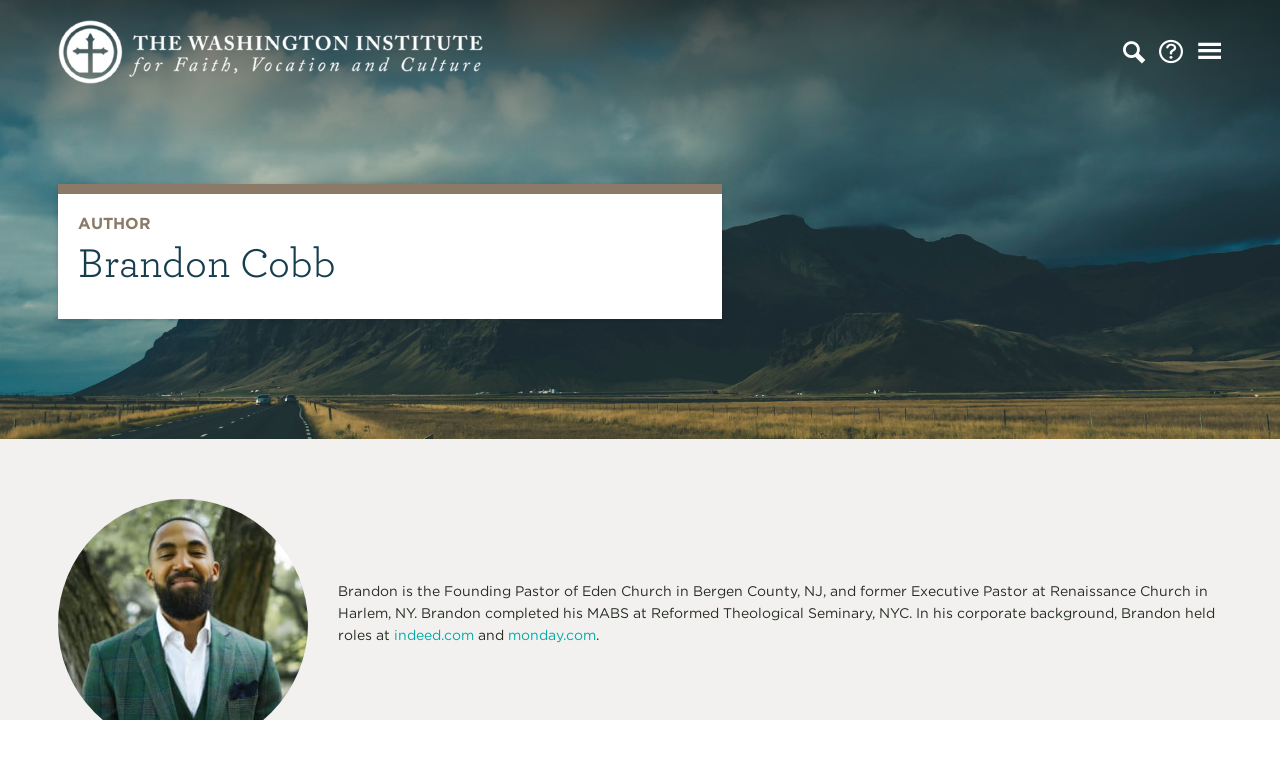

--- FILE ---
content_type: text/html; charset=UTF-8
request_url: https://washingtoninst.org/author/brandoncobb/
body_size: 8494
content:
<!doctype html>
<html lang="en-US" class="no-js">
	<head>
		<meta charset="UTF-8">
		<title>Brandon Cobb, Author at The Washington Institute</title>

		<link rel="alternate" type="application/rss+xml" title="The Washington Institute" href="https://washingtoninst.org/feed/" />

		<meta http-equiv="X-UA-Compatible" content="IE=edge">
		<meta name="viewport" content="width=device-width, initial-scale=1.0">

		<link rel="stylesheet" type="text/css" href="https://cloud.typography.com/7679514/6390392/css/fonts.css" />

		<meta name='robots' content='index, follow, max-image-preview:large, max-snippet:-1, max-video-preview:-1' />

	<!-- This site is optimized with the Yoast SEO plugin v22.6 - https://yoast.com/wordpress/plugins/seo/ -->
	<link rel="canonical" href="https://washingtoninst.org/author/brandoncobb/" />
	<meta property="og:locale" content="en_US" />
	<meta property="og:type" content="profile" />
	<meta property="og:title" content="Brandon Cobb, Author at The Washington Institute" />
	<meta property="og:url" content="https://washingtoninst.org/author/brandoncobb/" />
	<meta property="og:site_name" content="The Washington Institute" />
	<meta property="og:image" content="https://secure.gravatar.com/avatar/db3da49fe6e2e8c6ad971635489b6b3b?s=500&d=mm&r=g" />
	<meta name="twitter:card" content="summary_large_image" />
	<script type="application/ld+json" class="yoast-schema-graph">{"@context":"https://schema.org","@graph":[{"@type":"ProfilePage","@id":"https://washingtoninst.org/author/brandoncobb/","url":"https://washingtoninst.org/author/brandoncobb/","name":"Brandon Cobb, Author at The Washington Institute","isPartOf":{"@id":"https://washingtoninst.org/#website"},"primaryImageOfPage":{"@id":"https://washingtoninst.org/author/brandoncobb/#primaryimage"},"image":{"@id":"https://washingtoninst.org/author/brandoncobb/#primaryimage"},"thumbnailUrl":"https://washingtoninst.org/wp-content/uploads/2025/09/oguzhan-akdogan-qYMkkREOHa4-unsplash-scaled.jpg","breadcrumb":{"@id":"https://washingtoninst.org/author/brandoncobb/#breadcrumb"},"inLanguage":"en-US","potentialAction":[{"@type":"ReadAction","target":["https://washingtoninst.org/author/brandoncobb/"]}]},{"@type":"ImageObject","inLanguage":"en-US","@id":"https://washingtoninst.org/author/brandoncobb/#primaryimage","url":"https://washingtoninst.org/wp-content/uploads/2025/09/oguzhan-akdogan-qYMkkREOHa4-unsplash-scaled.jpg","contentUrl":"https://washingtoninst.org/wp-content/uploads/2025/09/oguzhan-akdogan-qYMkkREOHa4-unsplash-scaled.jpg","width":2048,"height":1536},{"@type":"BreadcrumbList","@id":"https://washingtoninst.org/author/brandoncobb/#breadcrumb","itemListElement":[{"@type":"ListItem","position":1,"name":"Home","item":"https://washingtoninst.org/"},{"@type":"ListItem","position":2,"name":"Archives for Brandon Cobb"}]},{"@type":"WebSite","@id":"https://washingtoninst.org/#website","url":"https://washingtoninst.org/","name":"The Washington Institute","description":"","potentialAction":[{"@type":"SearchAction","target":{"@type":"EntryPoint","urlTemplate":"https://washingtoninst.org/?s={search_term_string}"},"query-input":"required name=search_term_string"}],"inLanguage":"en-US"},{"@type":"Person","@id":"https://washingtoninst.org/#/schema/person/b58afc72d0fec6091c9dcc9a28e70eca","name":"Brandon Cobb","image":{"@type":"ImageObject","inLanguage":"en-US","@id":"https://washingtoninst.org/#/schema/person/image/","url":"https://secure.gravatar.com/avatar/db3da49fe6e2e8c6ad971635489b6b3b?s=96&d=mm&r=g","contentUrl":"https://secure.gravatar.com/avatar/db3da49fe6e2e8c6ad971635489b6b3b?s=96&d=mm&r=g","caption":"Brandon Cobb"},"description":"Brandon is the Founding Pastor of Eden Church in Bergen County, NJ, and former Executive Pastor at Renaissance Church in Harlem, NY. Brandon completed his MABS at Reformed Theological Seminary, NYC. In his corporate background, Brandon held roles at indeed.com and monday.com.","mainEntityOfPage":{"@id":"https://washingtoninst.org/author/brandoncobb/"}}]}</script>
	<!-- / Yoast SEO plugin. -->



<style id='wp-emoji-styles-inline-css' type='text/css'>

	img.wp-smiley, img.emoji {
		display: inline !important;
		border: none !important;
		box-shadow: none !important;
		height: 1em !important;
		width: 1em !important;
		margin: 0 0.07em !important;
		vertical-align: -0.1em !important;
		background: none !important;
		padding: 0 !important;
	}
</style>
<style id='classic-theme-styles-inline-css' type='text/css'>
/*! This file is auto-generated */
.wp-block-button__link{color:#fff;background-color:#32373c;border-radius:9999px;box-shadow:none;text-decoration:none;padding:calc(.667em + 2px) calc(1.333em + 2px);font-size:1.125em}.wp-block-file__button{background:#32373c;color:#fff;text-decoration:none}
</style>
<style id='global-styles-inline-css' type='text/css'>
body{--wp--preset--color--black: #000000;--wp--preset--color--cyan-bluish-gray: #abb8c3;--wp--preset--color--white: #ffffff;--wp--preset--color--pale-pink: #f78da7;--wp--preset--color--vivid-red: #cf2e2e;--wp--preset--color--luminous-vivid-orange: #ff6900;--wp--preset--color--luminous-vivid-amber: #fcb900;--wp--preset--color--light-green-cyan: #7bdcb5;--wp--preset--color--vivid-green-cyan: #00d084;--wp--preset--color--pale-cyan-blue: #8ed1fc;--wp--preset--color--vivid-cyan-blue: #0693e3;--wp--preset--color--vivid-purple: #9b51e0;--wp--preset--gradient--vivid-cyan-blue-to-vivid-purple: linear-gradient(135deg,rgba(6,147,227,1) 0%,rgb(155,81,224) 100%);--wp--preset--gradient--light-green-cyan-to-vivid-green-cyan: linear-gradient(135deg,rgb(122,220,180) 0%,rgb(0,208,130) 100%);--wp--preset--gradient--luminous-vivid-amber-to-luminous-vivid-orange: linear-gradient(135deg,rgba(252,185,0,1) 0%,rgba(255,105,0,1) 100%);--wp--preset--gradient--luminous-vivid-orange-to-vivid-red: linear-gradient(135deg,rgba(255,105,0,1) 0%,rgb(207,46,46) 100%);--wp--preset--gradient--very-light-gray-to-cyan-bluish-gray: linear-gradient(135deg,rgb(238,238,238) 0%,rgb(169,184,195) 100%);--wp--preset--gradient--cool-to-warm-spectrum: linear-gradient(135deg,rgb(74,234,220) 0%,rgb(151,120,209) 20%,rgb(207,42,186) 40%,rgb(238,44,130) 60%,rgb(251,105,98) 80%,rgb(254,248,76) 100%);--wp--preset--gradient--blush-light-purple: linear-gradient(135deg,rgb(255,206,236) 0%,rgb(152,150,240) 100%);--wp--preset--gradient--blush-bordeaux: linear-gradient(135deg,rgb(254,205,165) 0%,rgb(254,45,45) 50%,rgb(107,0,62) 100%);--wp--preset--gradient--luminous-dusk: linear-gradient(135deg,rgb(255,203,112) 0%,rgb(199,81,192) 50%,rgb(65,88,208) 100%);--wp--preset--gradient--pale-ocean: linear-gradient(135deg,rgb(255,245,203) 0%,rgb(182,227,212) 50%,rgb(51,167,181) 100%);--wp--preset--gradient--electric-grass: linear-gradient(135deg,rgb(202,248,128) 0%,rgb(113,206,126) 100%);--wp--preset--gradient--midnight: linear-gradient(135deg,rgb(2,3,129) 0%,rgb(40,116,252) 100%);--wp--preset--font-size--small: 13px;--wp--preset--font-size--medium: 20px;--wp--preset--font-size--large: 36px;--wp--preset--font-size--x-large: 42px;--wp--preset--spacing--20: 0.44rem;--wp--preset--spacing--30: 0.67rem;--wp--preset--spacing--40: 1rem;--wp--preset--spacing--50: 1.5rem;--wp--preset--spacing--60: 2.25rem;--wp--preset--spacing--70: 3.38rem;--wp--preset--spacing--80: 5.06rem;--wp--preset--shadow--natural: 6px 6px 9px rgba(0, 0, 0, 0.2);--wp--preset--shadow--deep: 12px 12px 50px rgba(0, 0, 0, 0.4);--wp--preset--shadow--sharp: 6px 6px 0px rgba(0, 0, 0, 0.2);--wp--preset--shadow--outlined: 6px 6px 0px -3px rgba(255, 255, 255, 1), 6px 6px rgba(0, 0, 0, 1);--wp--preset--shadow--crisp: 6px 6px 0px rgba(0, 0, 0, 1);}:where(.is-layout-flex){gap: 0.5em;}:where(.is-layout-grid){gap: 0.5em;}body .is-layout-flex{display: flex;}body .is-layout-flex{flex-wrap: wrap;align-items: center;}body .is-layout-flex > *{margin: 0;}body .is-layout-grid{display: grid;}body .is-layout-grid > *{margin: 0;}:where(.wp-block-columns.is-layout-flex){gap: 2em;}:where(.wp-block-columns.is-layout-grid){gap: 2em;}:where(.wp-block-post-template.is-layout-flex){gap: 1.25em;}:where(.wp-block-post-template.is-layout-grid){gap: 1.25em;}.has-black-color{color: var(--wp--preset--color--black) !important;}.has-cyan-bluish-gray-color{color: var(--wp--preset--color--cyan-bluish-gray) !important;}.has-white-color{color: var(--wp--preset--color--white) !important;}.has-pale-pink-color{color: var(--wp--preset--color--pale-pink) !important;}.has-vivid-red-color{color: var(--wp--preset--color--vivid-red) !important;}.has-luminous-vivid-orange-color{color: var(--wp--preset--color--luminous-vivid-orange) !important;}.has-luminous-vivid-amber-color{color: var(--wp--preset--color--luminous-vivid-amber) !important;}.has-light-green-cyan-color{color: var(--wp--preset--color--light-green-cyan) !important;}.has-vivid-green-cyan-color{color: var(--wp--preset--color--vivid-green-cyan) !important;}.has-pale-cyan-blue-color{color: var(--wp--preset--color--pale-cyan-blue) !important;}.has-vivid-cyan-blue-color{color: var(--wp--preset--color--vivid-cyan-blue) !important;}.has-vivid-purple-color{color: var(--wp--preset--color--vivid-purple) !important;}.has-black-background-color{background-color: var(--wp--preset--color--black) !important;}.has-cyan-bluish-gray-background-color{background-color: var(--wp--preset--color--cyan-bluish-gray) !important;}.has-white-background-color{background-color: var(--wp--preset--color--white) !important;}.has-pale-pink-background-color{background-color: var(--wp--preset--color--pale-pink) !important;}.has-vivid-red-background-color{background-color: var(--wp--preset--color--vivid-red) !important;}.has-luminous-vivid-orange-background-color{background-color: var(--wp--preset--color--luminous-vivid-orange) !important;}.has-luminous-vivid-amber-background-color{background-color: var(--wp--preset--color--luminous-vivid-amber) !important;}.has-light-green-cyan-background-color{background-color: var(--wp--preset--color--light-green-cyan) !important;}.has-vivid-green-cyan-background-color{background-color: var(--wp--preset--color--vivid-green-cyan) !important;}.has-pale-cyan-blue-background-color{background-color: var(--wp--preset--color--pale-cyan-blue) !important;}.has-vivid-cyan-blue-background-color{background-color: var(--wp--preset--color--vivid-cyan-blue) !important;}.has-vivid-purple-background-color{background-color: var(--wp--preset--color--vivid-purple) !important;}.has-black-border-color{border-color: var(--wp--preset--color--black) !important;}.has-cyan-bluish-gray-border-color{border-color: var(--wp--preset--color--cyan-bluish-gray) !important;}.has-white-border-color{border-color: var(--wp--preset--color--white) !important;}.has-pale-pink-border-color{border-color: var(--wp--preset--color--pale-pink) !important;}.has-vivid-red-border-color{border-color: var(--wp--preset--color--vivid-red) !important;}.has-luminous-vivid-orange-border-color{border-color: var(--wp--preset--color--luminous-vivid-orange) !important;}.has-luminous-vivid-amber-border-color{border-color: var(--wp--preset--color--luminous-vivid-amber) !important;}.has-light-green-cyan-border-color{border-color: var(--wp--preset--color--light-green-cyan) !important;}.has-vivid-green-cyan-border-color{border-color: var(--wp--preset--color--vivid-green-cyan) !important;}.has-pale-cyan-blue-border-color{border-color: var(--wp--preset--color--pale-cyan-blue) !important;}.has-vivid-cyan-blue-border-color{border-color: var(--wp--preset--color--vivid-cyan-blue) !important;}.has-vivid-purple-border-color{border-color: var(--wp--preset--color--vivid-purple) !important;}.has-vivid-cyan-blue-to-vivid-purple-gradient-background{background: var(--wp--preset--gradient--vivid-cyan-blue-to-vivid-purple) !important;}.has-light-green-cyan-to-vivid-green-cyan-gradient-background{background: var(--wp--preset--gradient--light-green-cyan-to-vivid-green-cyan) !important;}.has-luminous-vivid-amber-to-luminous-vivid-orange-gradient-background{background: var(--wp--preset--gradient--luminous-vivid-amber-to-luminous-vivid-orange) !important;}.has-luminous-vivid-orange-to-vivid-red-gradient-background{background: var(--wp--preset--gradient--luminous-vivid-orange-to-vivid-red) !important;}.has-very-light-gray-to-cyan-bluish-gray-gradient-background{background: var(--wp--preset--gradient--very-light-gray-to-cyan-bluish-gray) !important;}.has-cool-to-warm-spectrum-gradient-background{background: var(--wp--preset--gradient--cool-to-warm-spectrum) !important;}.has-blush-light-purple-gradient-background{background: var(--wp--preset--gradient--blush-light-purple) !important;}.has-blush-bordeaux-gradient-background{background: var(--wp--preset--gradient--blush-bordeaux) !important;}.has-luminous-dusk-gradient-background{background: var(--wp--preset--gradient--luminous-dusk) !important;}.has-pale-ocean-gradient-background{background: var(--wp--preset--gradient--pale-ocean) !important;}.has-electric-grass-gradient-background{background: var(--wp--preset--gradient--electric-grass) !important;}.has-midnight-gradient-background{background: var(--wp--preset--gradient--midnight) !important;}.has-small-font-size{font-size: var(--wp--preset--font-size--small) !important;}.has-medium-font-size{font-size: var(--wp--preset--font-size--medium) !important;}.has-large-font-size{font-size: var(--wp--preset--font-size--large) !important;}.has-x-large-font-size{font-size: var(--wp--preset--font-size--x-large) !important;}
.wp-block-navigation a:where(:not(.wp-element-button)){color: inherit;}
:where(.wp-block-post-template.is-layout-flex){gap: 1.25em;}:where(.wp-block-post-template.is-layout-grid){gap: 1.25em;}
:where(.wp-block-columns.is-layout-flex){gap: 2em;}:where(.wp-block-columns.is-layout-grid){gap: 2em;}
.wp-block-pullquote{font-size: 1.5em;line-height: 1.6;}
</style>
<link rel='stylesheet' id='theme-styles-css' href='https://washingtoninst.org/wp-content/themes/twi/dist/assets/css/app.css?ver=1.0.2' media='all' />
<script type="text/javascript" src="https://washingtoninst.org/wp-content/themes/twi/dist/assets/js/app.js?ver=1.0.2" id="theme-scripts-js"></script>
<link rel="https://api.w.org/" href="https://washingtoninst.org/wp-json/" /><link rel="alternate" type="application/json" href="https://washingtoninst.org/wp-json/wp/v2/users/252" /><link rel="icon" href="https://washingtoninst.org/wp-content/uploads/2019/06/cropped-capital-pres-logo-bug-32x32.png" sizes="32x32" />
<link rel="icon" href="https://washingtoninst.org/wp-content/uploads/2019/06/cropped-capital-pres-logo-bug-192x192.png" sizes="192x192" />
<link rel="apple-touch-icon" href="https://washingtoninst.org/wp-content/uploads/2019/06/cropped-capital-pres-logo-bug-180x180.png" />
<meta name="msapplication-TileImage" content="https://washingtoninst.org/wp-content/uploads/2019/06/cropped-capital-pres-logo-bug-270x270.png" />
		<style type="text/css" id="wp-custom-css">
			.firstcharacter {
  float: left;
  font-size: 75px;
  line-height: 60px;
  padding-top: 4px;
  padding-right: 8px;
  padding-left: 3px;
}		</style>
		
		<!-- Google Tag Manager -->
<script>(function(w,d,s,l,i){w[l]=w[l]||[];w[l].push({'gtm.start':
new Date().getTime(),event:'gtm.js'});var f=d.getElementsByTagName(s)[0],
j=d.createElement(s),dl=l!='dataLayer'?'&l='+l:'';j.async=true;j.src=
'https://www.googletagmanager.com/gtm.js?id='+i+dl;f.parentNode.insertBefore(j,f);
})(window,document,'script','dataLayer','GTM-PQSLC4Z');</script>
<!-- End Google Tag Manager -->	</head>
	<body class="archive author author-brandoncobb author-252">
		<!-- Google Tag Manager (noscript) -->
<noscript><iframe src="https://www.googletagmanager.com/ns.html?id=GTM-PQSLC4Z"
height="0" width="0" style="display:none;visibility:hidden"></iframe></noscript>
<!-- End Google Tag Manager (noscript) -->

<!-- This site is converting visitors into subscribers and customers with OptinMonster - https://optinmonster.com-->
<script type="text/javascript" src="https://a.omappapi.com/app/js/api.min.js" data-account="2784" data-user="16568" async></script>
<!-- / OptinMonster -->
<header class="header-nav header-author" role="banner" data-interchange="[https://washingtoninst.org/wp-content/uploads/2018/07/32888690962_0547597b8d_k-2-800x450.jpg, small], [https://washingtoninst.org/wp-content/uploads/2018/07/32888690962_0547597b8d_k-2-1200x675.jpg, large], [https://washingtoninst.org/wp-content/uploads/2018/07/32888690962_0547597b8d_k-2.jpg, xlarge]">
	<div class="reveal full search-overlay" id="searchOverlay" data-reveal data-animation-in="slide-in-down fast ease-out" data-animation-out="slide-out-up fast ease-in">
	<div class="grid-container">
		<div class="grid-x grid-margin-x align-center">
			<div class="medium-10 large-8 cell">
				<h2>Search</h2>
				<form class="search" method="get" action="https://washingtoninst.org">
						<input class="search-input" type="search" name="s" aria-label="Search site for:" placeholder="Find articles...">
						<button class="search-submit button" type="submit">Go</button>
				</form>
			</div>
		</div>
	</div>
	<button class="close-button" data-close aria-label="Close modal" type="button">
	    <span aria-hidden="true">&times;</span>
	  </button>
</div>
<div class="reveal full navigation-overlay" id="navigationOverlay" data-reveal data-animation-in="slide-in-down fast ease-out" data-animation-out="slide-out-up fast ease-in">
	<div class="grid-container">
		<div class="nav-grid-1 grid-x">
			<div class="nav-cell">
				<a href="https://washingtoninst.org/articles/" class="nav-link">Articles</a>
				<div class="nav-split-container">
					<div class="nav-topics">
						<div class="nav-header">
							<a href="" class="nav-header-2">Topics</a>
							<a href="https://washingtoninst.org/articles/" class="nav-browse"><span>Browse </span>All Articles</a>
						</div>
																					<ul>
									<li><a href="https://washingtoninst.org/topic/faith/">Faith</a></li>
																																																	<li><a href="https://washingtoninst.org/topic/faith/biblical-reflections/">Biblical Reflections</a></li>
																																								<li><a href="https://washingtoninst.org/topic/faith/liturgical-reflections/">Liturgical Reflections</a></li>
																																								<li><a href="https://washingtoninst.org/topic/faith/theological-reflections/">Theological Reflections</a></li>
																																																																																																																																																																																			</ul>
																																																																			<ul>
									<li><a href="https://washingtoninst.org/topic/vocation/">Vocation</a></li>
																																																																																																																													<li><a href="https://washingtoninst.org/topic/vocation/finding-your-vocation/">Finding Your Vocation</a></li>
																																								<li><a href="https://washingtoninst.org/topic/vocation/visions-of-vocation/">Visions of Vocation</a></li>
																																								<li><a href="https://washingtoninst.org/topic/vocation/on-daily-work/">On Daily Work</a></li>
																																																																																																							</ul>
																																																																			<ul>
									<li><a href="https://washingtoninst.org/topic/culture/">Culture</a></li>
																																																																																																																																																																																																									<li><a href="https://washingtoninst.org/topic/culture/christianity-culture/">Christianity &amp; Culture</a></li>
																																								<li><a href="https://washingtoninst.org/topic/culture/current-conversations/">Current Conversations</a></li>
																																								<li><a href="https://washingtoninst.org/topic/culture/popular-culture/">Popular Culture</a></li>
																											</ul>
																																																									</div>
											<div class="nav-resource">
							<div class="nav-header">
								<a href="https://washingtoninst.org/free-download/" class="nav-header-2">Featured Resource</a>
							</div>
							<div class="nav-resource-container">
								<div><a href="https://washingtoninst.org/free-download/">
																		<img src="https://washingtoninst.org/wp-content/uploads/2021/06/Screen-Shot-2021-06-18-at-5.00.40-PM-600x776.png" />
								</a></div>
								<a href="https://washingtoninst.org/free-download/">Everyday Prayers: A Series of Collects</a>
							</div>
						</div>
									</div>
				<div class="nav-authors">
					<div class="nav-header">
						<a href="/authors/" class="nav-header-2">Authors</a>
						<a href="/authors/" class="nav-browse"><span>Browse </span>All Authors</a>
					</div>
																		<a href="https://washingtoninst.org/author/billfullilove/" class="nav-author-card">
								<div class="nav-author-image"><img src="https://washingtoninst.org/wp-content/uploads/2019/04/Bill-Fullilove-e1554919879258-300x300.jpg" /></div>
								<div class="nav-author-name">Rev. Dr. Bill Fullilove</div>
							</a>
													<a href="https://washingtoninst.org/author/irwynince/" class="nav-author-card">
								<div class="nav-author-image"><img src="https://washingtoninst.org/wp-content/uploads/2019/08/iccm-portraits11-e1565026185382-300x300.jpg" /></div>
								<div class="nav-author-name">Rev. Dr. Irwyn Ince</div>
							</a>
													<a href="https://washingtoninst.org/author/stevengarber/" class="nav-author-card">
								<div class="nav-author-image"><img src="https://washingtoninst.org/wp-content/uploads/2023/03/SG-_-Donegal-300x300.jpg" /></div>
								<div class="nav-author-name">Dr. Steven Garber</div>
							</a>
													<a href="https://washingtoninst.org/author/erinrodewald/" class="nav-author-card">
								<div class="nav-author-image"><img src="https://washingtoninst.org/wp-content/uploads/2022/10/ErinRodewald-300x300.jpeg" /></div>
								<div class="nav-author-name">Erin Rodewald</div>
							</a>
															</div>
			</div>
		</div>
		<div class="nav-grid-3 grid-x">
							<div class="nav-cell">
					<a href="https://washingtoninst.org/articles/" class="nav-link">Articles</a>
				</div>
							<div class="nav-cell">
					<a href="https://washingtoninst.org/about/" class="nav-link">About</a>
				</div>
							<div class="nav-cell">
					<a href="https://washingtoninst.org/contact-us/" class="nav-link">Contact Us</a>
				</div>
					</div>
	</div>
	<button class="close-button" data-close aria-label="Close modal" type="button">
	    <span aria-hidden="true">&times;</span>
	  </button>
</div>
<div class="grid-container">
	<div class="grid-x grid-margin-x vertical-align-center">
		<div class="cell auto">
			<div class="logo">
				<a href="https://washingtoninst.org">
					<img src="https://washingtoninst.org/wp-content/themes/twi/dist/assets/img/the-washington-institute-logo.png" alt="" class="logo-img">
				</a>
			</div>
		</div>
		<div class="cell nav-toggles shrink">
			<ul>
				<li><i class="icon-search" data-open="searchOverlay"></i></li>
									<li><a href="https://washingtoninst.org/about/" title="About"><i class="icon-help"></i></a></li>
								<li><i class="icon-menu" data-open="navigationOverlay"></i></li>
			</ul>
		</div>
	</div>
</div>
		
	<div class="grid-container">
		<div class="grid-x grid-margin-x">
			<div class="medium-8 large-7 cell">
				<div class="header-author-container">
					<div class="header-author-content">
						<h4>Author</h4>
						<h1>Brandon Cobb</h1>
					</div>
				</div>
			</div>
		</div>
	</div>
</header>

<main role="main" aria-label="Content">
			<section class="page-section beige">
			<div class="grid-container">
				<div class="grid-x grid-padding-x">
					<div class="cell">
						<div class="author-single">
							<div class="author-single-image">
								<img src="https://washingtoninst.org/wp-content/uploads/2024/04/Profile-Photo-preferred-1-300x300.jpg" />
							</div>
							<div class="author-single-content">
								<p>Brandon is the Founding Pastor of Eden Church in Bergen County, NJ, and former Executive Pastor at Renaissance Church in Harlem, NY. Brandon completed his MABS at Reformed Theological Seminary, NYC. In his corporate background, Brandon held roles at <a href="http://indeed.com/" target="_blank" rel="noopener noreferrer" data-saferedirecturl="https://www.google.com/url?q=http://indeed.com/&amp;source=gmail&amp;ust=1713535792450000&amp;usg=AOvVaw2cThu-Ok1yuuGGMDofdPiQ">indeed.com</a> and <a href="http://monday.com/" target="_blank" rel="noopener noreferrer" data-saferedirecturl="https://www.google.com/url?q=http://monday.com/&amp;source=gmail&amp;ust=1713535792450000&amp;usg=AOvVaw2NMvyZDH-1cIrOdA9R8jw3">monday.com</a>.</p>
							</div>
						</div>
					</div>
				</div>
			</div>
		</section>
				<section class="page-section white">
			<div class="grid-container">
				<div class="grid-x grid-padding-x">
					<div class="cell">
						<div class="centered-header">
							<h2 class="as-h1">Articles by Brandon Cobb</h2>
						</div>
						<div id="ajax-load-more" class="ajax-load-more-wrap default"  data-alm-id="" data-canonical-url="https://washingtoninst.org/author/brandoncobb/" data-slug="252" data-post-id="252"  data-localized="ajax_load_more_vars" data-alm-object="ajax_load_more"><div aria-live="polite" aria-atomic="true" class="alm-listing alm-ajax" data-cache="true" data-cache-id="cache-author-brandoncobb" data-cache-path="https://washingtoninst.org/wp-content/uploads/alm-cache/" data-preloaded="true" data-preloaded-amount="6" data-seo="true" data-seo-start-page="0" data-seo-scroll="true" data-seo-scrolltop="30" data-seo-controls="1" data-seo-permalink="pretty" data-container-type="div" data-loading-style="default" data-repeater="default" data-post-type="post" data-author="252" data-order="DESC" data-orderby="date" data-offset="0" data-posts-per-page="6" data-scroll="false" data-pause="true" data-button-label="Load More"><article id="post-17357" class="grid-x grid-margin-x post-list post-17357 post type-post status-publish format-standard has-post-thumbnail hentry category-on-daily-work category-vocation tag-community tag-loneliness tag-remote-work tag-vocation tag-work tag-work-life-balance">

	<div class="medium-4 cell post-list-image">
					<a href="https://washingtoninst.org/coding-for-christ-is-remote-work-righteous/" title="Coding for Christ: Is Remote Work Righteous?">
				<img src="https://washingtoninst.org/wp-content/uploads/2025/09/oguzhan-akdogan-qYMkkREOHa4-unsplash-600x450.jpg" class="attachment-small size-small wp-post-image" alt="" decoding="async" fetchpriority="high" srcset="https://washingtoninst.org/wp-content/uploads/2025/09/oguzhan-akdogan-qYMkkREOHa4-unsplash-600x450.jpg 600w, https://washingtoninst.org/wp-content/uploads/2025/09/oguzhan-akdogan-qYMkkREOHa4-unsplash-800x600.jpg 800w, https://washingtoninst.org/wp-content/uploads/2025/09/oguzhan-akdogan-qYMkkREOHa4-unsplash-1200x900.jpg 1200w, https://washingtoninst.org/wp-content/uploads/2025/09/oguzhan-akdogan-qYMkkREOHa4-unsplash-768x576.jpg 768w, https://washingtoninst.org/wp-content/uploads/2025/09/oguzhan-akdogan-qYMkkREOHa4-unsplash-1536x1152.jpg 1536w, https://washingtoninst.org/wp-content/uploads/2025/09/oguzhan-akdogan-qYMkkREOHa4-unsplash-scaled.jpg 2048w" sizes="(max-width: 600px) 100vw, 600px" />			</a>
			</div>

	<div class="medium-8 cell post-list-content">
		<h4 class="post-list-category">
							<a href="https://washingtoninst.org/topic/vocation/" style="color: #b96125">Vocation</a>
				 • 				<a href="https://washingtoninst.org/topic/vocation/on-daily-work/" style="color: #b96125">On Daily Work</a>
						</h4>
		<h2 class="post-list-title"><a href="https://washingtoninst.org/coding-for-christ-is-remote-work-righteous/" title="Coding for Christ: Is Remote Work Righteous?">Coding for Christ: Is Remote Work Righteous?</a></h2>
		<div class="post-list-meta">
			<a href="https://washingtoninst.org/author/brandoncobb/" title="Posts by Brandon Cobb" rel="author">Brandon Cobb</a> |
			<!-- <time datetime="2025-09-11 07:00">
				09.11.2025			</time> | -->
			<span class="span-reading-time rt-reading-time"><span class="rt-label rt-prefix"></span> <span class="rt-time"> 7</span> <span class="rt-label rt-postfix"></span></span> min read
		</div>

		<p>My college roommate taught himself to code before social media made it look cool. By nineteen, he was a full-time independent contractor, running a business from what used to be our porch and was now a high-functioning tech cave. One afternoon, he emerged with computer-glossed eyes and asked me a question I wish I had...</p>
		<a href="https://washingtoninst.org/coding-for-christ-is-remote-work-righteous/" class="see-all-link">Continue Reading</a>
	</div>

</article><article id="post-16825" class="grid-x grid-margin-x post-list post-16825 post type-post status-publish format-standard has-post-thumbnail hentry category-visions-of-vocation category-vocation tag-ambition tag-old-testament tag-provision tag-vocation tag-work tag-worship">

	<div class="medium-4 cell post-list-image">
					<a href="https://washingtoninst.org/baals-business-betraying-our-faith-at-work/" title="Baal’s Business: Betraying Our Faith at Work">
				<img src="https://washingtoninst.org/wp-content/uploads/2024/04/william-daigneault-Hx5vtx2e4KQ-unsplash-600x400.jpg" class="attachment-small size-small wp-post-image" alt="" decoding="async" srcset="https://washingtoninst.org/wp-content/uploads/2024/04/william-daigneault-Hx5vtx2e4KQ-unsplash-600x400.jpg 600w, https://washingtoninst.org/wp-content/uploads/2024/04/william-daigneault-Hx5vtx2e4KQ-unsplash-800x533.jpg 800w, https://washingtoninst.org/wp-content/uploads/2024/04/william-daigneault-Hx5vtx2e4KQ-unsplash-1200x800.jpg 1200w, https://washingtoninst.org/wp-content/uploads/2024/04/william-daigneault-Hx5vtx2e4KQ-unsplash-768x512.jpg 768w, https://washingtoninst.org/wp-content/uploads/2024/04/william-daigneault-Hx5vtx2e4KQ-unsplash-1536x1024.jpg 1536w, https://washingtoninst.org/wp-content/uploads/2024/04/william-daigneault-Hx5vtx2e4KQ-unsplash-scaled.jpg 2048w" sizes="(max-width: 600px) 100vw, 600px" />			</a>
			</div>

	<div class="medium-8 cell post-list-content">
		<h4 class="post-list-category">
							<a href="https://washingtoninst.org/topic/vocation/" style="color: #b96125">Vocation</a>
				 • 				<a href="https://washingtoninst.org/topic/vocation/visions-of-vocation/" style="color: #b96125">Visions of Vocation</a>
						</h4>
		<h2 class="post-list-title"><a href="https://washingtoninst.org/baals-business-betraying-our-faith-at-work/" title="Baal’s Business: Betraying Our Faith at Work">Baal’s Business: Betraying Our Faith at Work</a></h2>
		<div class="post-list-meta">
			<a href="https://washingtoninst.org/author/brandoncobb/" title="Posts by Brandon Cobb" rel="author">Brandon Cobb</a> |
			<!-- <time datetime="2024-04-18 14:06">
				04.18.2024			</time> | -->
			<span class="span-reading-time rt-reading-time"><span class="rt-label rt-prefix"></span> <span class="rt-time"> 9</span> <span class="rt-label rt-postfix"></span></span> min read
		</div>

		<p>Barbie Dreamhouse recently celebrated 62 years of existence.[1] The first house included a black and white TV box, an uneven checkered rug, and a painful-looking plaid couch. Dreamhouse Toys began with a modest fantasy. Yet, few artifacts outline the recent history of commoditization as thoroughly as the Barbie Dreamhouse. Each decade fetched a brighter idea...</p>
		<a href="https://washingtoninst.org/baals-business-betraying-our-faith-at-work/" class="see-all-link">Continue Reading</a>
	</div>

</article></div><noscript></noscript><div class="alm-btn-wrap" data-rel="ajax-load-more"><button class="alm-load-more-btn more " type="button">Load More</button></div></div>					</div>
				</div>
			</div>
		</section>
		</main>

		<!-- footer -->
		<footer class="footer" role="contentinfo">
			<div class="grid-container">
				<div class="grid-x grid-padding-x">
					<div class="medium-7 large-6 cell">
						<nav class="footer-nav">
							<ul><li id="menu-item-92" class="menu-item menu-item-type-post_type menu-item-object-page current_page_parent menu-item-92"><h3><a href="https://washingtoninst.org/articles/">Articles</a></h3></li>
<li id="menu-item-94" class="menu-item menu-item-type-post_type menu-item-object-page menu-item-94"><h3><a href="https://washingtoninst.org/about/">About</a></h3></li>
<li id="menu-item-95" class="menu-item menu-item-type-post_type menu-item-object-page menu-item-95"><h3><a href="https://washingtoninst.org/authors/">Authors</a></h3></li>
<li id="menu-item-96" class="menu-item menu-item-type-post_type menu-item-object-page menu-item-96"><h3><a href="https://washingtoninst.org/contact-us/">Contact</a></h3></li>
<li id="menu-item-15178" class="menu-item menu-item-type-post_type menu-item-object-page menu-item-15178"><h3><a href="https://washingtoninst.org/free-download/">Free Download</a></h3></li>
</ul>						</nav>
					</div>
					<div class="medium-5 large-6 cell footer-social">
						<ul class="social">
			        					        			<li class="social-icon"><a href="https://www.facebook.com/pages/The-Washington-Institute-for-Faith-Vocation-and-Culture/132966753467503" target="_blank">
			        				<i class="icon-facebook-circle"></i>
			        			</a></li>
			        																	<li class="social-icon"><a href="https://twitter.com/washingtoninst" target="_blank">
									<i class="icon-twitter-circle"></i>
								</a></li>
																											</ul>
													<a href="http://eepurl.com/nwuMf" class="button">Subscribe</a>
											</div>
				</div>
			</div>

			<!-- copyright -->
			<section class="copyright">
				<div class="grid-container">
					<div class="grid-x grid-padding-x">
						<div class="cell">
							<p>&copy; 2025 <a href="http://mcleanpres.org">McLean Presbyterian Church</a></p>
							<p><a href="https://landslidecreative.com">Church Website Design</a> by Landslide Creative</p>
						</div>
					</div>
				</div>
			</section>

		</footer>
		
		<script type="text/javascript" id="ajax_load_more_vars">var ajax_load_more_vars = {"total_posts":2,"post_count":2,"page":1,"pages":1,"id":"ajax-load-more","script":"ajax_load_more_vars"}</script><script type="text/javascript" id="ajax-load-more-js-extra">
/* <![CDATA[ */
var alm_localize = {"pluginurl":"https:\/\/washingtoninst.org\/wp-content\/plugins\/ajax-load-more","version":"7.1.1","adminurl":"https:\/\/washingtoninst.org\/core\/wp-admin\/","ajaxurl":"https:\/\/washingtoninst.org\/core\/wp-admin\/admin-ajax.php","alm_nonce":"299232c19e","rest_api_url":"","rest_api":"https:\/\/washingtoninst.org\/wp-json\/","rest_nonce":"d2da770f1f","trailing_slash":"true","is_front_page":"false","retain_querystring":"1","speed":"250","results_text":"Viewing {post_count} of {total_posts} results.","no_results_text":"No results found.","alm_debug":"","a11y_focus":"1","site_title":"The Washington Institute","site_tagline":"","button_label":"Load More"};
/* ]]> */
</script>
<script type="text/javascript" src="https://washingtoninst.org/wp-content/plugins/ajax-load-more/build/frontend/ajax-load-more.min.js?ver=7.1.1" id="ajax-load-more-js"></script>
<script type="text/javascript" src="https://washingtoninst.org/wp-content/plugins/ajax-load-more-seo/js/alm-seo.min.js?ver=1.9.6" id="ajax-load-more-seo-js"></script>
	<script defer src="https://static.cloudflareinsights.com/beacon.min.js/vcd15cbe7772f49c399c6a5babf22c1241717689176015" integrity="sha512-ZpsOmlRQV6y907TI0dKBHq9Md29nnaEIPlkf84rnaERnq6zvWvPUqr2ft8M1aS28oN72PdrCzSjY4U6VaAw1EQ==" data-cf-beacon='{"version":"2024.11.0","token":"47c6f908b5114cddb964e35efdbe2b7b","r":1,"server_timing":{"name":{"cfCacheStatus":true,"cfEdge":true,"cfExtPri":true,"cfL4":true,"cfOrigin":true,"cfSpeedBrain":true},"location_startswith":null}}' crossorigin="anonymous"></script>
</body>
</html>

<!-- This website is like a Rocket, isn't it? Performance optimized by WP Rocket. Learn more: https://wp-rocket.me - Debug: cached@1764369331 -->

--- FILE ---
content_type: text/css; charset=utf-8
request_url: https://cloud.typography.com/7679514/6390392/css/fonts.css
body_size: 92292
content:

/*
	Copyright (C) 2011-2025 Hoefler & Co.
	This software is the property of Hoefler & Co. (H&Co).
	Your right to access and use this software is subject to the
	applicable License Agreement, or Terms of Service, that exists
	between you and H&Co. If no such agreement exists, you may not
	access or use this software for any purpose.
	This software may only be hosted at the locations specified in
	the applicable License Agreement or Terms of Service, and only
	for the purposes expressly set forth therein. You may not copy,
	modify, convert, create derivative works from or distribute this
	software in any way, or make it accessible to any third party,
	without first obtaining the written permission of H&Co.
	For more information, please visit us at http://typography.com.
	283638-128191-20250120
*/

@font-face{ font-family: "Archer A"; src: url([data-uri]); font-weight:500; font-style:normal; } @font-face{ font-family: "Archer B"; src: url([data-uri]); font-weight:500; font-style:normal; } @font-face{ font-family: "Archer A"; src: url([data-uri]); font-weight:500; font-style:italic; } @font-face{ font-family: "Archer B"; src: url([data-uri]); font-weight:500; font-style:italic; } @font-face{ font-family: "Gotham A"; src: url([data-uri]); font-weight:400; font-style:normal; } @font-face{ font-family: "Gotham B"; src: url([data-uri]); font-weight:400; font-style:normal; } @font-face{ font-family: "Gotham A"; src: url([data-uri]); font-weight:400; font-style:italic; } @font-face{ font-family: "Gotham B"; src: url([data-uri]); font-weight:400; font-style:italic; } @font-face{ font-family: "Gotham A"; src: url([data-uri]); font-weight:700; font-style:normal; } @font-face{ font-family: "Gotham B"; src: url([data-uri]); font-weight:700; font-style:normal; } @font-face{ font-family: "Gotham A"; src: url([data-uri]); font-weight:700; font-style:italic; } @font-face{ font-family: "Gotham B"; src: url([data-uri]); font-weight:700; font-style:italic; } 

--- FILE ---
content_type: text/css; charset=utf-8
request_url: https://washingtoninst.org/wp-content/themes/twi/dist/assets/css/app.css?ver=1.0.2
body_size: 14858
content:
@charset "UTF-8";@font-face{font-family:icomoon;src:url(../fonts/icomoon.eot?alqgns);src:url(../fonts/icomoon.eot?alqgns#iefix) format("embedded-opentype"),url(../fonts/icomoon.woff2?alqgns) format("woff2"),url(../fonts/icomoon.ttf?alqgns) format("truetype"),url(../fonts/icomoon.woff?alqgns) format("woff"),url(../fonts/icomoon.svg?alqgns#icomoon) format("svg");font-weight:400;font-style:normal}[class*=" icon-"],[class^=icon-]{font-family:icomoon!important;speak:none;font-style:normal;font-weight:400;font-variant:normal;text-transform:none;line-height:1;-webkit-font-smoothing:antialiased;-moz-osx-font-smoothing:grayscale}.icon-instagram-circle:before{content:"\e907"}.icon-youtube-circle:before{content:"\e908"}.icon-twitter-circle:before{content:"\e900"}.icon-facebook-circle:before{content:"\e901"}.icon-tag:before{content:"\e906"}.icon-search:before{content:"\e902"}.icon-help:before{content:"\e903"}.icon-close:before{content:"\e904"}.icon-menu:before{content:"\e905"}@media print,screen and (min-width:40em){.reveal,.reveal.large,.reveal.small,.reveal.tiny{right:auto;left:auto;margin:0 auto}}/*! normalize-scss | MIT/GPLv2 License | bit.ly/normalize-scss */html{font-family:sans-serif;line-height:1.15;-ms-text-size-adjust:100%;-webkit-text-size-adjust:100%}body{margin:0}article,aside,footer,header,nav,section{display:block}h1{font-size:2em;margin:.67em 0}figcaption,figure{display:block}figure{margin:1em 40px}hr{box-sizing:content-box;height:0;overflow:visible}main{display:block}pre{font-family:monospace,monospace;font-size:1em}a{background-color:transparent;-webkit-text-decoration-skip:objects}a:active,a:hover{outline-width:0}abbr[title]{border-bottom:none;text-decoration:underline;text-decoration:underline dotted}b,strong{font-weight:inherit}b,strong{font-weight:bolder}code,kbd,samp{font-family:monospace,monospace;font-size:1em}dfn{font-style:italic}mark{background-color:#ff0;color:#000}small{font-size:80%}sub,sup{font-size:75%;line-height:0;position:relative;vertical-align:baseline}sub{bottom:-.25em}sup{top:-.5em}audio,video{display:inline-block}audio:not([controls]){display:none;height:0}img{border-style:none}svg:not(:root){overflow:hidden}button,input,optgroup,select,textarea{font-family:sans-serif;font-size:100%;line-height:1.15;margin:0}button{overflow:visible}button,select{text-transform:none}[type=reset],[type=submit],button,html [type=button]{-webkit-appearance:button}[type=button]::-moz-focus-inner,[type=reset]::-moz-focus-inner,[type=submit]::-moz-focus-inner,button::-moz-focus-inner{border-style:none;padding:0}[type=button]:-moz-focusring,[type=reset]:-moz-focusring,[type=submit]:-moz-focusring,button:-moz-focusring{outline:1px dotted ButtonText}input{overflow:visible}[type=checkbox],[type=radio]{box-sizing:border-box;padding:0}[type=number]::-webkit-inner-spin-button,[type=number]::-webkit-outer-spin-button{height:auto}[type=search]{-webkit-appearance:textfield;outline-offset:-2px}[type=search]::-webkit-search-cancel-button,[type=search]::-webkit-search-decoration{-webkit-appearance:none}::-webkit-file-upload-button{-webkit-appearance:button;font:inherit}fieldset{border:1px solid silver;margin:0 2px;padding:.35em .625em .75em}legend{box-sizing:border-box;display:table;max-width:100%;padding:0;color:inherit;white-space:normal}progress{display:inline-block;vertical-align:baseline}textarea{overflow:auto}details{display:block}summary{display:list-item}menu{display:block}canvas{display:inline-block}template{display:none}[hidden]{display:none}.foundation-mq{font-family:"small=0em&medium=40em&large=64em&xlarge=75em&xxlarge=90em"}html{box-sizing:border-box;font-size:.875rem}*,::after,::before{box-sizing:inherit}body{margin:0;padding:0;background:#fff;font-family:"Gotham A","Gotham B","Helvetica Neue",Helvetica,Roboto,Arial,sans-serif;font-weight:400;line-height:1.5;color:#252c24;-webkit-font-smoothing:antialiased;-moz-osx-font-smoothing:grayscale}img{display:inline-block;vertical-align:middle;max-width:100%;height:auto;-ms-interpolation-mode:bicubic}textarea{height:auto;min-height:50px;border-radius:0}select{box-sizing:border-box;width:100%;border-radius:0}.map_canvas embed,.map_canvas img,.map_canvas object,.mqa-display embed,.mqa-display img,.mqa-display object{max-width:none!important}button{padding:0;-webkit-appearance:none;-moz-appearance:none;appearance:none;border:0;border-radius:0;background:0 0;line-height:1;cursor:auto}[data-whatinput=mouse] button{outline:0}pre{overflow:auto}button,input,optgroup,select,textarea{font-family:inherit}.is-visible{display:block!important}.is-hidden{display:none!important}.grid-container{padding-right:.89286rem;padding-left:.89286rem;max-width:85.71429rem;margin:0 auto}@media print,screen and (min-width:40em){.grid-container{padding-right:1.07143rem;padding-left:1.07143rem}}@media print,screen and (min-width:64em){.grid-container{padding-right:1.25rem;padding-left:1.25rem}}.grid-container.fluid{padding-right:.89286rem;padding-left:.89286rem;max-width:100%;margin:0 auto}@media print,screen and (min-width:40em){.grid-container.fluid{padding-right:1.07143rem;padding-left:1.07143rem}}@media print,screen and (min-width:64em){.grid-container.fluid{padding-right:1.25rem;padding-left:1.25rem}}.grid-container.full{padding-right:0;padding-left:0;max-width:100%;margin:0 auto}.grid-x{display:-webkit-flex;display:-ms-flexbox;display:flex;-webkit-flex-flow:row wrap;-ms-flex-flow:row wrap;flex-flow:row wrap}.cell{-webkit-flex:0 0 auto;-ms-flex:0 0 auto;flex:0 0 auto;min-height:0;min-width:0;width:100%}.cell.auto{-webkit-flex:1 1 0px;-ms-flex:1 1 0px;flex:1 1 0px}.cell.shrink{-webkit-flex:0 0 auto;-ms-flex:0 0 auto;flex:0 0 auto}.grid-x>.auto{width:auto}.grid-x>.shrink{width:auto}.grid-x>.small-1,.grid-x>.small-10,.grid-x>.small-11,.grid-x>.small-12,.grid-x>.small-2,.grid-x>.small-3,.grid-x>.small-4,.grid-x>.small-5,.grid-x>.small-6,.grid-x>.small-7,.grid-x>.small-8,.grid-x>.small-9,.grid-x>.small-full,.grid-x>.small-shrink{-webkit-flex-basis:auto;-ms-flex-preferred-size:auto;flex-basis:auto}@media print,screen and (min-width:40em){.grid-x>.medium-1,.grid-x>.medium-10,.grid-x>.medium-11,.grid-x>.medium-12,.grid-x>.medium-2,.grid-x>.medium-3,.grid-x>.medium-4,.grid-x>.medium-5,.grid-x>.medium-6,.grid-x>.medium-7,.grid-x>.medium-8,.grid-x>.medium-9,.grid-x>.medium-full,.grid-x>.medium-shrink{-webkit-flex-basis:auto;-ms-flex-preferred-size:auto;flex-basis:auto}}@media print,screen and (min-width:64em){.grid-x>.large-1,.grid-x>.large-10,.grid-x>.large-11,.grid-x>.large-12,.grid-x>.large-2,.grid-x>.large-3,.grid-x>.large-4,.grid-x>.large-5,.grid-x>.large-6,.grid-x>.large-7,.grid-x>.large-8,.grid-x>.large-9,.grid-x>.large-full,.grid-x>.large-shrink{-webkit-flex-basis:auto;-ms-flex-preferred-size:auto;flex-basis:auto}}.grid-x>.small-1{width:8.33333%}.grid-x>.small-2{width:16.66667%}.grid-x>.small-3{width:25%}.grid-x>.small-4{width:33.33333%}.grid-x>.small-5{width:41.66667%}.grid-x>.small-6{width:50%}.grid-x>.small-7{width:58.33333%}.grid-x>.small-8{width:66.66667%}.grid-x>.small-9{width:75%}.grid-x>.small-10{width:83.33333%}.grid-x>.small-11{width:91.66667%}.grid-x>.small-12{width:100%}@media print,screen and (min-width:40em){.grid-x>.medium-auto{-webkit-flex:1 1 0px;-ms-flex:1 1 0px;flex:1 1 0px;width:auto}.grid-x>.medium-shrink{-webkit-flex:0 0 auto;-ms-flex:0 0 auto;flex:0 0 auto;width:auto}.grid-x>.medium-1{width:8.33333%}.grid-x>.medium-2{width:16.66667%}.grid-x>.medium-3{width:25%}.grid-x>.medium-4{width:33.33333%}.grid-x>.medium-5{width:41.66667%}.grid-x>.medium-6{width:50%}.grid-x>.medium-7{width:58.33333%}.grid-x>.medium-8{width:66.66667%}.grid-x>.medium-9{width:75%}.grid-x>.medium-10{width:83.33333%}.grid-x>.medium-11{width:91.66667%}.grid-x>.medium-12{width:100%}}@media print,screen and (min-width:64em){.grid-x>.large-auto{-webkit-flex:1 1 0px;-ms-flex:1 1 0px;flex:1 1 0px;width:auto}.grid-x>.large-shrink{-webkit-flex:0 0 auto;-ms-flex:0 0 auto;flex:0 0 auto;width:auto}.grid-x>.large-1{width:8.33333%}.grid-x>.large-2{width:16.66667%}.grid-x>.large-3{width:25%}.grid-x>.large-4{width:33.33333%}.grid-x>.large-5{width:41.66667%}.grid-x>.large-6{width:50%}.grid-x>.large-7{width:58.33333%}.grid-x>.large-8{width:66.66667%}.grid-x>.large-9{width:75%}.grid-x>.large-10{width:83.33333%}.grid-x>.large-11{width:91.66667%}.grid-x>.large-12{width:100%}}.grid-margin-x:not(.grid-x)>.cell{width:auto}.grid-margin-y:not(.grid-y)>.cell{height:auto}.grid-margin-x{margin-left:-.89286rem;margin-right:-.89286rem}@media print,screen and (min-width:40em){.grid-margin-x{margin-left:-1.07143rem;margin-right:-1.07143rem}}@media print,screen and (min-width:64em){.grid-margin-x{margin-left:-1.25rem;margin-right:-1.25rem}}.grid-margin-x>.cell{width:calc(100% - 1.78571rem);margin-left:.89286rem;margin-right:.89286rem}@media print,screen and (min-width:40em){.grid-margin-x>.cell{width:calc(100% - 2.14286rem);margin-left:1.07143rem;margin-right:1.07143rem}}@media print,screen and (min-width:64em){.grid-margin-x>.cell{width:calc(100% - 2.5rem);margin-left:1.25rem;margin-right:1.25rem}}.grid-margin-x>.auto{width:auto}.grid-margin-x>.shrink{width:auto}.grid-margin-x>.small-1{width:calc(8.33333% - 1.78571rem)}.grid-margin-x>.small-2{width:calc(16.66667% - 1.78571rem)}.grid-margin-x>.small-3{width:calc(25% - 1.78571rem)}.grid-margin-x>.small-4{width:calc(33.33333% - 1.78571rem)}.grid-margin-x>.small-5{width:calc(41.66667% - 1.78571rem)}.grid-margin-x>.small-6{width:calc(50% - 1.78571rem)}.grid-margin-x>.small-7{width:calc(58.33333% - 1.78571rem)}.grid-margin-x>.small-8{width:calc(66.66667% - 1.78571rem)}.grid-margin-x>.small-9{width:calc(75% - 1.78571rem)}.grid-margin-x>.small-10{width:calc(83.33333% - 1.78571rem)}.grid-margin-x>.small-11{width:calc(91.66667% - 1.78571rem)}.grid-margin-x>.small-12{width:calc(100% - 1.78571rem)}@media print,screen and (min-width:40em){.grid-margin-x>.auto{width:auto}.grid-margin-x>.shrink{width:auto}.grid-margin-x>.small-1{width:calc(8.33333% - 2.14286rem)}.grid-margin-x>.small-2{width:calc(16.66667% - 2.14286rem)}.grid-margin-x>.small-3{width:calc(25% - 2.14286rem)}.grid-margin-x>.small-4{width:calc(33.33333% - 2.14286rem)}.grid-margin-x>.small-5{width:calc(41.66667% - 2.14286rem)}.grid-margin-x>.small-6{width:calc(50% - 2.14286rem)}.grid-margin-x>.small-7{width:calc(58.33333% - 2.14286rem)}.grid-margin-x>.small-8{width:calc(66.66667% - 2.14286rem)}.grid-margin-x>.small-9{width:calc(75% - 2.14286rem)}.grid-margin-x>.small-10{width:calc(83.33333% - 2.14286rem)}.grid-margin-x>.small-11{width:calc(91.66667% - 2.14286rem)}.grid-margin-x>.small-12{width:calc(100% - 2.14286rem)}.grid-margin-x>.medium-auto{width:auto}.grid-margin-x>.medium-shrink{width:auto}.grid-margin-x>.medium-1{width:calc(8.33333% - 2.14286rem)}.grid-margin-x>.medium-2{width:calc(16.66667% - 2.14286rem)}.grid-margin-x>.medium-3{width:calc(25% - 2.14286rem)}.grid-margin-x>.medium-4{width:calc(33.33333% - 2.14286rem)}.grid-margin-x>.medium-5{width:calc(41.66667% - 2.14286rem)}.grid-margin-x>.medium-6{width:calc(50% - 2.14286rem)}.grid-margin-x>.medium-7{width:calc(58.33333% - 2.14286rem)}.grid-margin-x>.medium-8{width:calc(66.66667% - 2.14286rem)}.grid-margin-x>.medium-9{width:calc(75% - 2.14286rem)}.grid-margin-x>.medium-10{width:calc(83.33333% - 2.14286rem)}.grid-margin-x>.medium-11{width:calc(91.66667% - 2.14286rem)}.grid-margin-x>.medium-12{width:calc(100% - 2.14286rem)}}@media print,screen and (min-width:64em){.grid-margin-x>.auto{width:auto}.grid-margin-x>.shrink{width:auto}.grid-margin-x>.small-1{width:calc(8.33333% - 2.5rem)}.grid-margin-x>.small-2{width:calc(16.66667% - 2.5rem)}.grid-margin-x>.small-3{width:calc(25% - 2.5rem)}.grid-margin-x>.small-4{width:calc(33.33333% - 2.5rem)}.grid-margin-x>.small-5{width:calc(41.66667% - 2.5rem)}.grid-margin-x>.small-6{width:calc(50% - 2.5rem)}.grid-margin-x>.small-7{width:calc(58.33333% - 2.5rem)}.grid-margin-x>.small-8{width:calc(66.66667% - 2.5rem)}.grid-margin-x>.small-9{width:calc(75% - 2.5rem)}.grid-margin-x>.small-10{width:calc(83.33333% - 2.5rem)}.grid-margin-x>.small-11{width:calc(91.66667% - 2.5rem)}.grid-margin-x>.small-12{width:calc(100% - 2.5rem)}.grid-margin-x>.medium-auto{width:auto}.grid-margin-x>.medium-shrink{width:auto}.grid-margin-x>.medium-1{width:calc(8.33333% - 2.5rem)}.grid-margin-x>.medium-2{width:calc(16.66667% - 2.5rem)}.grid-margin-x>.medium-3{width:calc(25% - 2.5rem)}.grid-margin-x>.medium-4{width:calc(33.33333% - 2.5rem)}.grid-margin-x>.medium-5{width:calc(41.66667% - 2.5rem)}.grid-margin-x>.medium-6{width:calc(50% - 2.5rem)}.grid-margin-x>.medium-7{width:calc(58.33333% - 2.5rem)}.grid-margin-x>.medium-8{width:calc(66.66667% - 2.5rem)}.grid-margin-x>.medium-9{width:calc(75% - 2.5rem)}.grid-margin-x>.medium-10{width:calc(83.33333% - 2.5rem)}.grid-margin-x>.medium-11{width:calc(91.66667% - 2.5rem)}.grid-margin-x>.medium-12{width:calc(100% - 2.5rem)}.grid-margin-x>.large-auto{width:auto}.grid-margin-x>.large-shrink{width:auto}.grid-margin-x>.large-1{width:calc(8.33333% - 2.5rem)}.grid-margin-x>.large-2{width:calc(16.66667% - 2.5rem)}.grid-margin-x>.large-3{width:calc(25% - 2.5rem)}.grid-margin-x>.large-4{width:calc(33.33333% - 2.5rem)}.grid-margin-x>.large-5{width:calc(41.66667% - 2.5rem)}.grid-margin-x>.large-6{width:calc(50% - 2.5rem)}.grid-margin-x>.large-7{width:calc(58.33333% - 2.5rem)}.grid-margin-x>.large-8{width:calc(66.66667% - 2.5rem)}.grid-margin-x>.large-9{width:calc(75% - 2.5rem)}.grid-margin-x>.large-10{width:calc(83.33333% - 2.5rem)}.grid-margin-x>.large-11{width:calc(91.66667% - 2.5rem)}.grid-margin-x>.large-12{width:calc(100% - 2.5rem)}}.grid-padding-x .grid-padding-x{margin-right:-.89286rem;margin-left:-.89286rem}@media print,screen and (min-width:40em){.grid-padding-x .grid-padding-x{margin-right:-1.07143rem;margin-left:-1.07143rem}}@media print,screen and (min-width:64em){.grid-padding-x .grid-padding-x{margin-right:-1.25rem;margin-left:-1.25rem}}.grid-container:not(.full)>.grid-padding-x{margin-right:-.89286rem;margin-left:-.89286rem}@media print,screen and (min-width:40em){.grid-container:not(.full)>.grid-padding-x{margin-right:-1.07143rem;margin-left:-1.07143rem}}@media print,screen and (min-width:64em){.grid-container:not(.full)>.grid-padding-x{margin-right:-1.25rem;margin-left:-1.25rem}}.grid-padding-x>.cell{padding-right:.89286rem;padding-left:.89286rem}@media print,screen and (min-width:40em){.grid-padding-x>.cell{padding-right:1.07143rem;padding-left:1.07143rem}}@media print,screen and (min-width:64em){.grid-padding-x>.cell{padding-right:1.25rem;padding-left:1.25rem}}.small-up-1>.cell{width:100%}.small-up-2>.cell{width:50%}.small-up-3>.cell{width:33.33333%}.small-up-4>.cell{width:25%}.small-up-5>.cell{width:20%}.small-up-6>.cell{width:16.66667%}.small-up-7>.cell{width:14.28571%}.small-up-8>.cell{width:12.5%}@media print,screen and (min-width:40em){.medium-up-1>.cell{width:100%}.medium-up-2>.cell{width:50%}.medium-up-3>.cell{width:33.33333%}.medium-up-4>.cell{width:25%}.medium-up-5>.cell{width:20%}.medium-up-6>.cell{width:16.66667%}.medium-up-7>.cell{width:14.28571%}.medium-up-8>.cell{width:12.5%}}@media print,screen and (min-width:64em){.large-up-1>.cell{width:100%}.large-up-2>.cell{width:50%}.large-up-3>.cell{width:33.33333%}.large-up-4>.cell{width:25%}.large-up-5>.cell{width:20%}.large-up-6>.cell{width:16.66667%}.large-up-7>.cell{width:14.28571%}.large-up-8>.cell{width:12.5%}}.grid-margin-x.small-up-1>.cell{width:calc(100% - 1.78571rem)}.grid-margin-x.small-up-2>.cell{width:calc(50% - 1.78571rem)}.grid-margin-x.small-up-3>.cell{width:calc(33.33333% - 1.78571rem)}.grid-margin-x.small-up-4>.cell{width:calc(25% - 1.78571rem)}.grid-margin-x.small-up-5>.cell{width:calc(20% - 1.78571rem)}.grid-margin-x.small-up-6>.cell{width:calc(16.66667% - 1.78571rem)}.grid-margin-x.small-up-7>.cell{width:calc(14.28571% - 1.78571rem)}.grid-margin-x.small-up-8>.cell{width:calc(12.5% - 1.78571rem)}@media print,screen and (min-width:40em){.grid-margin-x.small-up-1>.cell{width:calc(100% - 1.78571rem)}.grid-margin-x.small-up-2>.cell{width:calc(50% - 1.78571rem)}.grid-margin-x.small-up-3>.cell{width:calc(33.33333% - 1.78571rem)}.grid-margin-x.small-up-4>.cell{width:calc(25% - 1.78571rem)}.grid-margin-x.small-up-5>.cell{width:calc(20% - 1.78571rem)}.grid-margin-x.small-up-6>.cell{width:calc(16.66667% - 1.78571rem)}.grid-margin-x.small-up-7>.cell{width:calc(14.28571% - 1.78571rem)}.grid-margin-x.small-up-8>.cell{width:calc(12.5% - 1.78571rem)}.grid-margin-x.medium-up-1>.cell{width:calc(100% - 2.14286rem)}.grid-margin-x.medium-up-2>.cell{width:calc(50% - 2.14286rem)}.grid-margin-x.medium-up-3>.cell{width:calc(33.33333% - 2.14286rem)}.grid-margin-x.medium-up-4>.cell{width:calc(25% - 2.14286rem)}.grid-margin-x.medium-up-5>.cell{width:calc(20% - 2.14286rem)}.grid-margin-x.medium-up-6>.cell{width:calc(16.66667% - 2.14286rem)}.grid-margin-x.medium-up-7>.cell{width:calc(14.28571% - 2.14286rem)}.grid-margin-x.medium-up-8>.cell{width:calc(12.5% - 2.14286rem)}}@media print,screen and (min-width:64em){.grid-margin-x.small-up-1>.cell{width:calc(100% - 1.78571rem)}.grid-margin-x.medium-up-1>.cell{width:calc(100% - 2.14286rem)}.grid-margin-x.small-up-2>.cell{width:calc(50% - 1.78571rem)}.grid-margin-x.medium-up-2>.cell{width:calc(50% - 2.14286rem)}.grid-margin-x.small-up-3>.cell{width:calc(33.33333% - 1.78571rem)}.grid-margin-x.medium-up-3>.cell{width:calc(33.33333% - 2.14286rem)}.grid-margin-x.small-up-4>.cell{width:calc(25% - 1.78571rem)}.grid-margin-x.medium-up-4>.cell{width:calc(25% - 2.14286rem)}.grid-margin-x.small-up-5>.cell{width:calc(20% - 1.78571rem)}.grid-margin-x.medium-up-5>.cell{width:calc(20% - 2.14286rem)}.grid-margin-x.small-up-6>.cell{width:calc(16.66667% - 1.78571rem)}.grid-margin-x.medium-up-6>.cell{width:calc(16.66667% - 2.14286rem)}.grid-margin-x.small-up-7>.cell{width:calc(14.28571% - 1.78571rem)}.grid-margin-x.medium-up-7>.cell{width:calc(14.28571% - 2.14286rem)}.grid-margin-x.small-up-8>.cell{width:calc(12.5% - 1.78571rem)}.grid-margin-x.medium-up-8>.cell{width:calc(12.5% - 2.14286rem)}.grid-margin-x.large-up-1>.cell{width:calc(100% - 2.5rem)}.grid-margin-x.large-up-2>.cell{width:calc(50% - 2.5rem)}.grid-margin-x.large-up-3>.cell{width:calc(33.33333% - 2.5rem)}.grid-margin-x.large-up-4>.cell{width:calc(25% - 2.5rem)}.grid-margin-x.large-up-5>.cell{width:calc(20% - 2.5rem)}.grid-margin-x.large-up-6>.cell{width:calc(16.66667% - 2.5rem)}.grid-margin-x.large-up-7>.cell{width:calc(14.28571% - 2.5rem)}.grid-margin-x.large-up-8>.cell{width:calc(12.5% - 2.5rem)}}.small-margin-collapse{margin-right:0;margin-left:0}.small-margin-collapse>.cell{margin-right:0;margin-left:0}.small-margin-collapse>.small-1{width:8.33333%}.small-margin-collapse>.small-2{width:16.66667%}.small-margin-collapse>.small-3{width:25%}.small-margin-collapse>.small-4{width:33.33333%}.small-margin-collapse>.small-5{width:41.66667%}.small-margin-collapse>.small-6{width:50%}.small-margin-collapse>.small-7{width:58.33333%}.small-margin-collapse>.small-8{width:66.66667%}.small-margin-collapse>.small-9{width:75%}.small-margin-collapse>.small-10{width:83.33333%}.small-margin-collapse>.small-11{width:91.66667%}.small-margin-collapse>.small-12{width:100%}@media print,screen and (min-width:40em){.small-margin-collapse>.medium-1{width:8.33333%}.small-margin-collapse>.medium-2{width:16.66667%}.small-margin-collapse>.medium-3{width:25%}.small-margin-collapse>.medium-4{width:33.33333%}.small-margin-collapse>.medium-5{width:41.66667%}.small-margin-collapse>.medium-6{width:50%}.small-margin-collapse>.medium-7{width:58.33333%}.small-margin-collapse>.medium-8{width:66.66667%}.small-margin-collapse>.medium-9{width:75%}.small-margin-collapse>.medium-10{width:83.33333%}.small-margin-collapse>.medium-11{width:91.66667%}.small-margin-collapse>.medium-12{width:100%}}@media print,screen and (min-width:64em){.small-margin-collapse>.large-1{width:8.33333%}.small-margin-collapse>.large-2{width:16.66667%}.small-margin-collapse>.large-3{width:25%}.small-margin-collapse>.large-4{width:33.33333%}.small-margin-collapse>.large-5{width:41.66667%}.small-margin-collapse>.large-6{width:50%}.small-margin-collapse>.large-7{width:58.33333%}.small-margin-collapse>.large-8{width:66.66667%}.small-margin-collapse>.large-9{width:75%}.small-margin-collapse>.large-10{width:83.33333%}.small-margin-collapse>.large-11{width:91.66667%}.small-margin-collapse>.large-12{width:100%}}.small-padding-collapse{margin-right:0;margin-left:0}.small-padding-collapse>.cell{padding-right:0;padding-left:0}@media print,screen and (min-width:40em){.medium-margin-collapse{margin-right:0;margin-left:0}.medium-margin-collapse>.cell{margin-right:0;margin-left:0}}@media print,screen and (min-width:40em){.medium-margin-collapse>.small-1{width:8.33333%}.medium-margin-collapse>.small-2{width:16.66667%}.medium-margin-collapse>.small-3{width:25%}.medium-margin-collapse>.small-4{width:33.33333%}.medium-margin-collapse>.small-5{width:41.66667%}.medium-margin-collapse>.small-6{width:50%}.medium-margin-collapse>.small-7{width:58.33333%}.medium-margin-collapse>.small-8{width:66.66667%}.medium-margin-collapse>.small-9{width:75%}.medium-margin-collapse>.small-10{width:83.33333%}.medium-margin-collapse>.small-11{width:91.66667%}.medium-margin-collapse>.small-12{width:100%}}@media print,screen and (min-width:40em){.medium-margin-collapse>.medium-1{width:8.33333%}.medium-margin-collapse>.medium-2{width:16.66667%}.medium-margin-collapse>.medium-3{width:25%}.medium-margin-collapse>.medium-4{width:33.33333%}.medium-margin-collapse>.medium-5{width:41.66667%}.medium-margin-collapse>.medium-6{width:50%}.medium-margin-collapse>.medium-7{width:58.33333%}.medium-margin-collapse>.medium-8{width:66.66667%}.medium-margin-collapse>.medium-9{width:75%}.medium-margin-collapse>.medium-10{width:83.33333%}.medium-margin-collapse>.medium-11{width:91.66667%}.medium-margin-collapse>.medium-12{width:100%}}@media print,screen and (min-width:64em){.medium-margin-collapse>.large-1{width:8.33333%}.medium-margin-collapse>.large-2{width:16.66667%}.medium-margin-collapse>.large-3{width:25%}.medium-margin-collapse>.large-4{width:33.33333%}.medium-margin-collapse>.large-5{width:41.66667%}.medium-margin-collapse>.large-6{width:50%}.medium-margin-collapse>.large-7{width:58.33333%}.medium-margin-collapse>.large-8{width:66.66667%}.medium-margin-collapse>.large-9{width:75%}.medium-margin-collapse>.large-10{width:83.33333%}.medium-margin-collapse>.large-11{width:91.66667%}.medium-margin-collapse>.large-12{width:100%}}@media print,screen and (min-width:40em){.medium-padding-collapse{margin-right:0;margin-left:0}.medium-padding-collapse>.cell{padding-right:0;padding-left:0}}@media print,screen and (min-width:64em){.large-margin-collapse{margin-right:0;margin-left:0}.large-margin-collapse>.cell{margin-right:0;margin-left:0}}@media print,screen and (min-width:64em){.large-margin-collapse>.small-1{width:8.33333%}.large-margin-collapse>.small-2{width:16.66667%}.large-margin-collapse>.small-3{width:25%}.large-margin-collapse>.small-4{width:33.33333%}.large-margin-collapse>.small-5{width:41.66667%}.large-margin-collapse>.small-6{width:50%}.large-margin-collapse>.small-7{width:58.33333%}.large-margin-collapse>.small-8{width:66.66667%}.large-margin-collapse>.small-9{width:75%}.large-margin-collapse>.small-10{width:83.33333%}.large-margin-collapse>.small-11{width:91.66667%}.large-margin-collapse>.small-12{width:100%}}@media print,screen and (min-width:64em){.large-margin-collapse>.medium-1{width:8.33333%}.large-margin-collapse>.medium-2{width:16.66667%}.large-margin-collapse>.medium-3{width:25%}.large-margin-collapse>.medium-4{width:33.33333%}.large-margin-collapse>.medium-5{width:41.66667%}.large-margin-collapse>.medium-6{width:50%}.large-margin-collapse>.medium-7{width:58.33333%}.large-margin-collapse>.medium-8{width:66.66667%}.large-margin-collapse>.medium-9{width:75%}.large-margin-collapse>.medium-10{width:83.33333%}.large-margin-collapse>.medium-11{width:91.66667%}.large-margin-collapse>.medium-12{width:100%}}@media print,screen and (min-width:64em){.large-margin-collapse>.large-1{width:8.33333%}.large-margin-collapse>.large-2{width:16.66667%}.large-margin-collapse>.large-3{width:25%}.large-margin-collapse>.large-4{width:33.33333%}.large-margin-collapse>.large-5{width:41.66667%}.large-margin-collapse>.large-6{width:50%}.large-margin-collapse>.large-7{width:58.33333%}.large-margin-collapse>.large-8{width:66.66667%}.large-margin-collapse>.large-9{width:75%}.large-margin-collapse>.large-10{width:83.33333%}.large-margin-collapse>.large-11{width:91.66667%}.large-margin-collapse>.large-12{width:100%}}@media print,screen and (min-width:64em){.large-padding-collapse{margin-right:0;margin-left:0}.large-padding-collapse>.cell{padding-right:0;padding-left:0}}.small-offset-0{margin-left:0}.grid-margin-x>.small-offset-0{margin-left:calc(0% + .89286rem)}.small-offset-1{margin-left:8.33333%}.grid-margin-x>.small-offset-1{margin-left:calc(8.33333% + .89286rem)}.small-offset-2{margin-left:16.66667%}.grid-margin-x>.small-offset-2{margin-left:calc(16.66667% + .89286rem)}.small-offset-3{margin-left:25%}.grid-margin-x>.small-offset-3{margin-left:calc(25% + .89286rem)}.small-offset-4{margin-left:33.33333%}.grid-margin-x>.small-offset-4{margin-left:calc(33.33333% + .89286rem)}.small-offset-5{margin-left:41.66667%}.grid-margin-x>.small-offset-5{margin-left:calc(41.66667% + .89286rem)}.small-offset-6{margin-left:50%}.grid-margin-x>.small-offset-6{margin-left:calc(50% + .89286rem)}.small-offset-7{margin-left:58.33333%}.grid-margin-x>.small-offset-7{margin-left:calc(58.33333% + .89286rem)}.small-offset-8{margin-left:66.66667%}.grid-margin-x>.small-offset-8{margin-left:calc(66.66667% + .89286rem)}.small-offset-9{margin-left:75%}.grid-margin-x>.small-offset-9{margin-left:calc(75% + .89286rem)}.small-offset-10{margin-left:83.33333%}.grid-margin-x>.small-offset-10{margin-left:calc(83.33333% + .89286rem)}.small-offset-11{margin-left:91.66667%}.grid-margin-x>.small-offset-11{margin-left:calc(91.66667% + .89286rem)}@media print,screen and (min-width:40em){.medium-offset-0{margin-left:0}.grid-margin-x>.medium-offset-0{margin-left:calc(0% + 1.07143rem)}.medium-offset-1{margin-left:8.33333%}.grid-margin-x>.medium-offset-1{margin-left:calc(8.33333% + 1.07143rem)}.medium-offset-2{margin-left:16.66667%}.grid-margin-x>.medium-offset-2{margin-left:calc(16.66667% + 1.07143rem)}.medium-offset-3{margin-left:25%}.grid-margin-x>.medium-offset-3{margin-left:calc(25% + 1.07143rem)}.medium-offset-4{margin-left:33.33333%}.grid-margin-x>.medium-offset-4{margin-left:calc(33.33333% + 1.07143rem)}.medium-offset-5{margin-left:41.66667%}.grid-margin-x>.medium-offset-5{margin-left:calc(41.66667% + 1.07143rem)}.medium-offset-6{margin-left:50%}.grid-margin-x>.medium-offset-6{margin-left:calc(50% + 1.07143rem)}.medium-offset-7{margin-left:58.33333%}.grid-margin-x>.medium-offset-7{margin-left:calc(58.33333% + 1.07143rem)}.medium-offset-8{margin-left:66.66667%}.grid-margin-x>.medium-offset-8{margin-left:calc(66.66667% + 1.07143rem)}.medium-offset-9{margin-left:75%}.grid-margin-x>.medium-offset-9{margin-left:calc(75% + 1.07143rem)}.medium-offset-10{margin-left:83.33333%}.grid-margin-x>.medium-offset-10{margin-left:calc(83.33333% + 1.07143rem)}.medium-offset-11{margin-left:91.66667%}.grid-margin-x>.medium-offset-11{margin-left:calc(91.66667% + 1.07143rem)}}@media print,screen and (min-width:64em){.large-offset-0{margin-left:0}.grid-margin-x>.large-offset-0{margin-left:calc(0% + 1.25rem)}.large-offset-1{margin-left:8.33333%}.grid-margin-x>.large-offset-1{margin-left:calc(8.33333% + 1.25rem)}.large-offset-2{margin-left:16.66667%}.grid-margin-x>.large-offset-2{margin-left:calc(16.66667% + 1.25rem)}.large-offset-3{margin-left:25%}.grid-margin-x>.large-offset-3{margin-left:calc(25% + 1.25rem)}.large-offset-4{margin-left:33.33333%}.grid-margin-x>.large-offset-4{margin-left:calc(33.33333% + 1.25rem)}.large-offset-5{margin-left:41.66667%}.grid-margin-x>.large-offset-5{margin-left:calc(41.66667% + 1.25rem)}.large-offset-6{margin-left:50%}.grid-margin-x>.large-offset-6{margin-left:calc(50% + 1.25rem)}.large-offset-7{margin-left:58.33333%}.grid-margin-x>.large-offset-7{margin-left:calc(58.33333% + 1.25rem)}.large-offset-8{margin-left:66.66667%}.grid-margin-x>.large-offset-8{margin-left:calc(66.66667% + 1.25rem)}.large-offset-9{margin-left:75%}.grid-margin-x>.large-offset-9{margin-left:calc(75% + 1.25rem)}.large-offset-10{margin-left:83.33333%}.grid-margin-x>.large-offset-10{margin-left:calc(83.33333% + 1.25rem)}.large-offset-11{margin-left:91.66667%}.grid-margin-x>.large-offset-11{margin-left:calc(91.66667% + 1.25rem)}}.grid-y{display:-webkit-flex;display:-ms-flexbox;display:flex;-webkit-flex-flow:column nowrap;-ms-flex-flow:column nowrap;flex-flow:column nowrap}.grid-y>.cell{width:auto}.grid-y>.auto{height:auto}.grid-y>.shrink{height:auto}.grid-y>.small-1,.grid-y>.small-10,.grid-y>.small-11,.grid-y>.small-12,.grid-y>.small-2,.grid-y>.small-3,.grid-y>.small-4,.grid-y>.small-5,.grid-y>.small-6,.grid-y>.small-7,.grid-y>.small-8,.grid-y>.small-9,.grid-y>.small-full,.grid-y>.small-shrink{-webkit-flex-basis:auto;-ms-flex-preferred-size:auto;flex-basis:auto}@media print,screen and (min-width:40em){.grid-y>.medium-1,.grid-y>.medium-10,.grid-y>.medium-11,.grid-y>.medium-12,.grid-y>.medium-2,.grid-y>.medium-3,.grid-y>.medium-4,.grid-y>.medium-5,.grid-y>.medium-6,.grid-y>.medium-7,.grid-y>.medium-8,.grid-y>.medium-9,.grid-y>.medium-full,.grid-y>.medium-shrink{-webkit-flex-basis:auto;-ms-flex-preferred-size:auto;flex-basis:auto}}@media print,screen and (min-width:64em){.grid-y>.large-1,.grid-y>.large-10,.grid-y>.large-11,.grid-y>.large-12,.grid-y>.large-2,.grid-y>.large-3,.grid-y>.large-4,.grid-y>.large-5,.grid-y>.large-6,.grid-y>.large-7,.grid-y>.large-8,.grid-y>.large-9,.grid-y>.large-full,.grid-y>.large-shrink{-webkit-flex-basis:auto;-ms-flex-preferred-size:auto;flex-basis:auto}}.grid-y>.small-1{height:8.33333%}.grid-y>.small-2{height:16.66667%}.grid-y>.small-3{height:25%}.grid-y>.small-4{height:33.33333%}.grid-y>.small-5{height:41.66667%}.grid-y>.small-6{height:50%}.grid-y>.small-7{height:58.33333%}.grid-y>.small-8{height:66.66667%}.grid-y>.small-9{height:75%}.grid-y>.small-10{height:83.33333%}.grid-y>.small-11{height:91.66667%}.grid-y>.small-12{height:100%}@media print,screen and (min-width:40em){.grid-y>.medium-auto{-webkit-flex:1 1 0px;-ms-flex:1 1 0px;flex:1 1 0px;height:auto}.grid-y>.medium-shrink{height:auto}.grid-y>.medium-1{height:8.33333%}.grid-y>.medium-2{height:16.66667%}.grid-y>.medium-3{height:25%}.grid-y>.medium-4{height:33.33333%}.grid-y>.medium-5{height:41.66667%}.grid-y>.medium-6{height:50%}.grid-y>.medium-7{height:58.33333%}.grid-y>.medium-8{height:66.66667%}.grid-y>.medium-9{height:75%}.grid-y>.medium-10{height:83.33333%}.grid-y>.medium-11{height:91.66667%}.grid-y>.medium-12{height:100%}}@media print,screen and (min-width:64em){.grid-y>.large-auto{-webkit-flex:1 1 0px;-ms-flex:1 1 0px;flex:1 1 0px;height:auto}.grid-y>.large-shrink{height:auto}.grid-y>.large-1{height:8.33333%}.grid-y>.large-2{height:16.66667%}.grid-y>.large-3{height:25%}.grid-y>.large-4{height:33.33333%}.grid-y>.large-5{height:41.66667%}.grid-y>.large-6{height:50%}.grid-y>.large-7{height:58.33333%}.grid-y>.large-8{height:66.66667%}.grid-y>.large-9{height:75%}.grid-y>.large-10{height:83.33333%}.grid-y>.large-11{height:91.66667%}.grid-y>.large-12{height:100%}}.grid-padding-y .grid-padding-y{margin-top:-.89286rem;margin-bottom:-.89286rem}@media print,screen and (min-width:40em){.grid-padding-y .grid-padding-y{margin-top:-1.07143rem;margin-bottom:-1.07143rem}}@media print,screen and (min-width:64em){.grid-padding-y .grid-padding-y{margin-top:-1.25rem;margin-bottom:-1.25rem}}.grid-padding-y>.cell{padding-top:.89286rem;padding-bottom:.89286rem}@media print,screen and (min-width:40em){.grid-padding-y>.cell{padding-top:1.07143rem;padding-bottom:1.07143rem}}@media print,screen and (min-width:64em){.grid-padding-y>.cell{padding-top:1.25rem;padding-bottom:1.25rem}}.grid-margin-y{margin-top:-.89286rem;margin-bottom:-.89286rem}@media print,screen and (min-width:40em){.grid-margin-y{margin-top:-1.07143rem;margin-bottom:-1.07143rem}}@media print,screen and (min-width:64em){.grid-margin-y{margin-top:-1.25rem;margin-bottom:-1.25rem}}.grid-margin-y>.cell{height:calc(100% - 1.78571rem);margin-top:.89286rem;margin-bottom:.89286rem}@media print,screen and (min-width:40em){.grid-margin-y>.cell{height:calc(100% - 2.14286rem);margin-top:1.07143rem;margin-bottom:1.07143rem}}@media print,screen and (min-width:64em){.grid-margin-y>.cell{height:calc(100% - 2.5rem);margin-top:1.25rem;margin-bottom:1.25rem}}.grid-margin-y>.auto{height:auto}.grid-margin-y>.shrink{height:auto}.grid-margin-y>.small-1{height:calc(8.33333% - 1.78571rem)}.grid-margin-y>.small-2{height:calc(16.66667% - 1.78571rem)}.grid-margin-y>.small-3{height:calc(25% - 1.78571rem)}.grid-margin-y>.small-4{height:calc(33.33333% - 1.78571rem)}.grid-margin-y>.small-5{height:calc(41.66667% - 1.78571rem)}.grid-margin-y>.small-6{height:calc(50% - 1.78571rem)}.grid-margin-y>.small-7{height:calc(58.33333% - 1.78571rem)}.grid-margin-y>.small-8{height:calc(66.66667% - 1.78571rem)}.grid-margin-y>.small-9{height:calc(75% - 1.78571rem)}.grid-margin-y>.small-10{height:calc(83.33333% - 1.78571rem)}.grid-margin-y>.small-11{height:calc(91.66667% - 1.78571rem)}.grid-margin-y>.small-12{height:calc(100% - 1.78571rem)}@media print,screen and (min-width:40em){.grid-margin-y>.auto{height:auto}.grid-margin-y>.shrink{height:auto}.grid-margin-y>.small-1{height:calc(8.33333% - 2.14286rem)}.grid-margin-y>.small-2{height:calc(16.66667% - 2.14286rem)}.grid-margin-y>.small-3{height:calc(25% - 2.14286rem)}.grid-margin-y>.small-4{height:calc(33.33333% - 2.14286rem)}.grid-margin-y>.small-5{height:calc(41.66667% - 2.14286rem)}.grid-margin-y>.small-6{height:calc(50% - 2.14286rem)}.grid-margin-y>.small-7{height:calc(58.33333% - 2.14286rem)}.grid-margin-y>.small-8{height:calc(66.66667% - 2.14286rem)}.grid-margin-y>.small-9{height:calc(75% - 2.14286rem)}.grid-margin-y>.small-10{height:calc(83.33333% - 2.14286rem)}.grid-margin-y>.small-11{height:calc(91.66667% - 2.14286rem)}.grid-margin-y>.small-12{height:calc(100% - 2.14286rem)}.grid-margin-y>.medium-auto{height:auto}.grid-margin-y>.medium-shrink{height:auto}.grid-margin-y>.medium-1{height:calc(8.33333% - 2.14286rem)}.grid-margin-y>.medium-2{height:calc(16.66667% - 2.14286rem)}.grid-margin-y>.medium-3{height:calc(25% - 2.14286rem)}.grid-margin-y>.medium-4{height:calc(33.33333% - 2.14286rem)}.grid-margin-y>.medium-5{height:calc(41.66667% - 2.14286rem)}.grid-margin-y>.medium-6{height:calc(50% - 2.14286rem)}.grid-margin-y>.medium-7{height:calc(58.33333% - 2.14286rem)}.grid-margin-y>.medium-8{height:calc(66.66667% - 2.14286rem)}.grid-margin-y>.medium-9{height:calc(75% - 2.14286rem)}.grid-margin-y>.medium-10{height:calc(83.33333% - 2.14286rem)}.grid-margin-y>.medium-11{height:calc(91.66667% - 2.14286rem)}.grid-margin-y>.medium-12{height:calc(100% - 2.14286rem)}}@media print,screen and (min-width:64em){.grid-margin-y>.auto{height:auto}.grid-margin-y>.shrink{height:auto}.grid-margin-y>.small-1{height:calc(8.33333% - 2.5rem)}.grid-margin-y>.small-2{height:calc(16.66667% - 2.5rem)}.grid-margin-y>.small-3{height:calc(25% - 2.5rem)}.grid-margin-y>.small-4{height:calc(33.33333% - 2.5rem)}.grid-margin-y>.small-5{height:calc(41.66667% - 2.5rem)}.grid-margin-y>.small-6{height:calc(50% - 2.5rem)}.grid-margin-y>.small-7{height:calc(58.33333% - 2.5rem)}.grid-margin-y>.small-8{height:calc(66.66667% - 2.5rem)}.grid-margin-y>.small-9{height:calc(75% - 2.5rem)}.grid-margin-y>.small-10{height:calc(83.33333% - 2.5rem)}.grid-margin-y>.small-11{height:calc(91.66667% - 2.5rem)}.grid-margin-y>.small-12{height:calc(100% - 2.5rem)}.grid-margin-y>.medium-auto{height:auto}.grid-margin-y>.medium-shrink{height:auto}.grid-margin-y>.medium-1{height:calc(8.33333% - 2.5rem)}.grid-margin-y>.medium-2{height:calc(16.66667% - 2.5rem)}.grid-margin-y>.medium-3{height:calc(25% - 2.5rem)}.grid-margin-y>.medium-4{height:calc(33.33333% - 2.5rem)}.grid-margin-y>.medium-5{height:calc(41.66667% - 2.5rem)}.grid-margin-y>.medium-6{height:calc(50% - 2.5rem)}.grid-margin-y>.medium-7{height:calc(58.33333% - 2.5rem)}.grid-margin-y>.medium-8{height:calc(66.66667% - 2.5rem)}.grid-margin-y>.medium-9{height:calc(75% - 2.5rem)}.grid-margin-y>.medium-10{height:calc(83.33333% - 2.5rem)}.grid-margin-y>.medium-11{height:calc(91.66667% - 2.5rem)}.grid-margin-y>.medium-12{height:calc(100% - 2.5rem)}.grid-margin-y>.large-auto{height:auto}.grid-margin-y>.large-shrink{height:auto}.grid-margin-y>.large-1{height:calc(8.33333% - 2.5rem)}.grid-margin-y>.large-2{height:calc(16.66667% - 2.5rem)}.grid-margin-y>.large-3{height:calc(25% - 2.5rem)}.grid-margin-y>.large-4{height:calc(33.33333% - 2.5rem)}.grid-margin-y>.large-5{height:calc(41.66667% - 2.5rem)}.grid-margin-y>.large-6{height:calc(50% - 2.5rem)}.grid-margin-y>.large-7{height:calc(58.33333% - 2.5rem)}.grid-margin-y>.large-8{height:calc(66.66667% - 2.5rem)}.grid-margin-y>.large-9{height:calc(75% - 2.5rem)}.grid-margin-y>.large-10{height:calc(83.33333% - 2.5rem)}.grid-margin-y>.large-11{height:calc(91.66667% - 2.5rem)}.grid-margin-y>.large-12{height:calc(100% - 2.5rem)}}.grid-frame{overflow:hidden;position:relative;-webkit-flex-wrap:nowrap;-ms-flex-wrap:nowrap;flex-wrap:nowrap;-webkit-align-items:stretch;-ms-flex-align:stretch;align-items:stretch;width:100vw}.cell .grid-frame{width:100%}.cell-block{overflow-x:auto;max-width:100%;-webkit-overflow-scrolling:touch;-ms-overflow-stype:-ms-autohiding-scrollbar}.cell-block-y{overflow-y:auto;max-height:100%;-webkit-overflow-scrolling:touch;-ms-overflow-stype:-ms-autohiding-scrollbar}.cell-block-container{display:-webkit-flex;display:-ms-flexbox;display:flex;-webkit-flex-direction:column;-ms-flex-direction:column;flex-direction:column;max-height:100%}.cell-block-container>.grid-x{max-height:100%;-webkit-flex-wrap:nowrap;-ms-flex-wrap:nowrap;flex-wrap:nowrap}@media print,screen and (min-width:40em){.medium-grid-frame{overflow:hidden;position:relative;-webkit-flex-wrap:nowrap;-ms-flex-wrap:nowrap;flex-wrap:nowrap;-webkit-align-items:stretch;-ms-flex-align:stretch;align-items:stretch;width:100vw}.cell .medium-grid-frame{width:100%}.medium-cell-block{overflow-x:auto;max-width:100%;-webkit-overflow-scrolling:touch;-ms-overflow-stype:-ms-autohiding-scrollbar}.medium-cell-block-container{display:-webkit-flex;display:-ms-flexbox;display:flex;-webkit-flex-direction:column;-ms-flex-direction:column;flex-direction:column;max-height:100%}.medium-cell-block-container>.grid-x{max-height:100%;-webkit-flex-wrap:nowrap;-ms-flex-wrap:nowrap;flex-wrap:nowrap}.medium-cell-block-y{overflow-y:auto;max-height:100%;-webkit-overflow-scrolling:touch;-ms-overflow-stype:-ms-autohiding-scrollbar}}@media print,screen and (min-width:64em){.large-grid-frame{overflow:hidden;position:relative;-webkit-flex-wrap:nowrap;-ms-flex-wrap:nowrap;flex-wrap:nowrap;-webkit-align-items:stretch;-ms-flex-align:stretch;align-items:stretch;width:100vw}.cell .large-grid-frame{width:100%}.large-cell-block{overflow-x:auto;max-width:100%;-webkit-overflow-scrolling:touch;-ms-overflow-stype:-ms-autohiding-scrollbar}.large-cell-block-container{display:-webkit-flex;display:-ms-flexbox;display:flex;-webkit-flex-direction:column;-ms-flex-direction:column;flex-direction:column;max-height:100%}.large-cell-block-container>.grid-x{max-height:100%;-webkit-flex-wrap:nowrap;-ms-flex-wrap:nowrap;flex-wrap:nowrap}.large-cell-block-y{overflow-y:auto;max-height:100%;-webkit-overflow-scrolling:touch;-ms-overflow-stype:-ms-autohiding-scrollbar}}.grid-y.grid-frame{width:auto;overflow:hidden;position:relative;-webkit-flex-wrap:nowrap;-ms-flex-wrap:nowrap;flex-wrap:nowrap;-webkit-align-items:stretch;-ms-flex-align:stretch;align-items:stretch;height:100vh}@media print,screen and (min-width:40em){.grid-y.medium-grid-frame{width:auto;overflow:hidden;position:relative;-webkit-flex-wrap:nowrap;-ms-flex-wrap:nowrap;flex-wrap:nowrap;-webkit-align-items:stretch;-ms-flex-align:stretch;align-items:stretch;height:100vh}}@media print,screen and (min-width:64em){.grid-y.large-grid-frame{width:auto;overflow:hidden;position:relative;-webkit-flex-wrap:nowrap;-ms-flex-wrap:nowrap;flex-wrap:nowrap;-webkit-align-items:stretch;-ms-flex-align:stretch;align-items:stretch;height:100vh}}.cell .grid-y.grid-frame{height:100%}@media print,screen and (min-width:40em){.cell .grid-y.medium-grid-frame{height:100%}}@media print,screen and (min-width:64em){.cell .grid-y.large-grid-frame{height:100%}}.grid-margin-y{margin-top:-.89286rem;margin-bottom:-.89286rem}@media print,screen and (min-width:40em){.grid-margin-y{margin-top:-1.07143rem;margin-bottom:-1.07143rem}}@media print,screen and (min-width:64em){.grid-margin-y{margin-top:-1.25rem;margin-bottom:-1.25rem}}.grid-margin-y>.cell{height:calc(100% - 1.78571rem);margin-top:.89286rem;margin-bottom:.89286rem}@media print,screen and (min-width:40em){.grid-margin-y>.cell{height:calc(100% - 2.14286rem);margin-top:1.07143rem;margin-bottom:1.07143rem}}@media print,screen and (min-width:64em){.grid-margin-y>.cell{height:calc(100% - 2.5rem);margin-top:1.25rem;margin-bottom:1.25rem}}.grid-margin-y>.auto{height:auto}.grid-margin-y>.shrink{height:auto}.grid-margin-y>.small-1{height:calc(8.33333% - 1.78571rem)}.grid-margin-y>.small-2{height:calc(16.66667% - 1.78571rem)}.grid-margin-y>.small-3{height:calc(25% - 1.78571rem)}.grid-margin-y>.small-4{height:calc(33.33333% - 1.78571rem)}.grid-margin-y>.small-5{height:calc(41.66667% - 1.78571rem)}.grid-margin-y>.small-6{height:calc(50% - 1.78571rem)}.grid-margin-y>.small-7{height:calc(58.33333% - 1.78571rem)}.grid-margin-y>.small-8{height:calc(66.66667% - 1.78571rem)}.grid-margin-y>.small-9{height:calc(75% - 1.78571rem)}.grid-margin-y>.small-10{height:calc(83.33333% - 1.78571rem)}.grid-margin-y>.small-11{height:calc(91.66667% - 1.78571rem)}.grid-margin-y>.small-12{height:calc(100% - 1.78571rem)}@media print,screen and (min-width:40em){.grid-margin-y>.auto{height:auto}.grid-margin-y>.shrink{height:auto}.grid-margin-y>.small-1{height:calc(8.33333% - 2.14286rem)}.grid-margin-y>.small-2{height:calc(16.66667% - 2.14286rem)}.grid-margin-y>.small-3{height:calc(25% - 2.14286rem)}.grid-margin-y>.small-4{height:calc(33.33333% - 2.14286rem)}.grid-margin-y>.small-5{height:calc(41.66667% - 2.14286rem)}.grid-margin-y>.small-6{height:calc(50% - 2.14286rem)}.grid-margin-y>.small-7{height:calc(58.33333% - 2.14286rem)}.grid-margin-y>.small-8{height:calc(66.66667% - 2.14286rem)}.grid-margin-y>.small-9{height:calc(75% - 2.14286rem)}.grid-margin-y>.small-10{height:calc(83.33333% - 2.14286rem)}.grid-margin-y>.small-11{height:calc(91.66667% - 2.14286rem)}.grid-margin-y>.small-12{height:calc(100% - 2.14286rem)}.grid-margin-y>.medium-auto{height:auto}.grid-margin-y>.medium-shrink{height:auto}.grid-margin-y>.medium-1{height:calc(8.33333% - 2.14286rem)}.grid-margin-y>.medium-2{height:calc(16.66667% - 2.14286rem)}.grid-margin-y>.medium-3{height:calc(25% - 2.14286rem)}.grid-margin-y>.medium-4{height:calc(33.33333% - 2.14286rem)}.grid-margin-y>.medium-5{height:calc(41.66667% - 2.14286rem)}.grid-margin-y>.medium-6{height:calc(50% - 2.14286rem)}.grid-margin-y>.medium-7{height:calc(58.33333% - 2.14286rem)}.grid-margin-y>.medium-8{height:calc(66.66667% - 2.14286rem)}.grid-margin-y>.medium-9{height:calc(75% - 2.14286rem)}.grid-margin-y>.medium-10{height:calc(83.33333% - 2.14286rem)}.grid-margin-y>.medium-11{height:calc(91.66667% - 2.14286rem)}.grid-margin-y>.medium-12{height:calc(100% - 2.14286rem)}}@media print,screen and (min-width:64em){.grid-margin-y>.auto{height:auto}.grid-margin-y>.shrink{height:auto}.grid-margin-y>.small-1{height:calc(8.33333% - 2.5rem)}.grid-margin-y>.small-2{height:calc(16.66667% - 2.5rem)}.grid-margin-y>.small-3{height:calc(25% - 2.5rem)}.grid-margin-y>.small-4{height:calc(33.33333% - 2.5rem)}.grid-margin-y>.small-5{height:calc(41.66667% - 2.5rem)}.grid-margin-y>.small-6{height:calc(50% - 2.5rem)}.grid-margin-y>.small-7{height:calc(58.33333% - 2.5rem)}.grid-margin-y>.small-8{height:calc(66.66667% - 2.5rem)}.grid-margin-y>.small-9{height:calc(75% - 2.5rem)}.grid-margin-y>.small-10{height:calc(83.33333% - 2.5rem)}.grid-margin-y>.small-11{height:calc(91.66667% - 2.5rem)}.grid-margin-y>.small-12{height:calc(100% - 2.5rem)}.grid-margin-y>.medium-auto{height:auto}.grid-margin-y>.medium-shrink{height:auto}.grid-margin-y>.medium-1{height:calc(8.33333% - 2.5rem)}.grid-margin-y>.medium-2{height:calc(16.66667% - 2.5rem)}.grid-margin-y>.medium-3{height:calc(25% - 2.5rem)}.grid-margin-y>.medium-4{height:calc(33.33333% - 2.5rem)}.grid-margin-y>.medium-5{height:calc(41.66667% - 2.5rem)}.grid-margin-y>.medium-6{height:calc(50% - 2.5rem)}.grid-margin-y>.medium-7{height:calc(58.33333% - 2.5rem)}.grid-margin-y>.medium-8{height:calc(66.66667% - 2.5rem)}.grid-margin-y>.medium-9{height:calc(75% - 2.5rem)}.grid-margin-y>.medium-10{height:calc(83.33333% - 2.5rem)}.grid-margin-y>.medium-11{height:calc(91.66667% - 2.5rem)}.grid-margin-y>.medium-12{height:calc(100% - 2.5rem)}.grid-margin-y>.large-auto{height:auto}.grid-margin-y>.large-shrink{height:auto}.grid-margin-y>.large-1{height:calc(8.33333% - 2.5rem)}.grid-margin-y>.large-2{height:calc(16.66667% - 2.5rem)}.grid-margin-y>.large-3{height:calc(25% - 2.5rem)}.grid-margin-y>.large-4{height:calc(33.33333% - 2.5rem)}.grid-margin-y>.large-5{height:calc(41.66667% - 2.5rem)}.grid-margin-y>.large-6{height:calc(50% - 2.5rem)}.grid-margin-y>.large-7{height:calc(58.33333% - 2.5rem)}.grid-margin-y>.large-8{height:calc(66.66667% - 2.5rem)}.grid-margin-y>.large-9{height:calc(75% - 2.5rem)}.grid-margin-y>.large-10{height:calc(83.33333% - 2.5rem)}.grid-margin-y>.large-11{height:calc(91.66667% - 2.5rem)}.grid-margin-y>.large-12{height:calc(100% - 2.5rem)}}.grid-frame.grid-margin-y{height:calc(100vh + 1.78571rem)}@media print,screen and (min-width:40em){.grid-frame.grid-margin-y{height:calc(100vh + 2.14286rem)}}@media print,screen and (min-width:64em){.grid-frame.grid-margin-y{height:calc(100vh + 2.5rem)}}@media print,screen and (min-width:40em){.grid-margin-y.medium-grid-frame{height:calc(100vh + 2.14286rem)}}@media print,screen and (min-width:64em){.grid-margin-y.large-grid-frame{height:calc(100vh + 2.5rem)}}blockquote,dd,div,dl,dt,form,h1,h2,h3,h4,h5,h6,li,ol,p,pre,td,th,ul{margin:0;padding:0}p{margin-bottom:1.5rem;font-size:inherit;line-height:1.6;text-rendering:optimizeLegibility}em,i{font-style:italic;line-height:inherit}b,strong{font-weight:700;line-height:inherit}small{font-size:80%;line-height:inherit}.h1,.h2,.h3,.h4,.h5,.h6,h1,h2,h3,h4,h5,h6{font-family:"Archer A","Archer B","Helvetica Neue",Helvetica,Roboto,Arial,sans-serif;font-style:normal;font-weight:400;color:#163d4e;text-rendering:optimizeLegibility}.h1 small,.h2 small,.h3 small,.h4 small,.h5 small,.h6 small,h1 small,h2 small,h3 small,h4 small,h5 small,h6 small{line-height:0;color:#cacaca}.h1,h1{font-size:2rem;line-height:1.3;margin-top:0;margin-bottom:.75rem}.h2,h2{font-size:1.85714rem;line-height:1.3;margin-top:0;margin-bottom:.75rem}.h3,h3{font-size:1.42857rem;line-height:1.3;margin-top:0;margin-bottom:.75rem}.h4,h4{font-size:.92857rem;line-height:1.3;margin-top:0;margin-bottom:.75rem}.h5,h5{font-size:1.14286rem;line-height:1.3;margin-top:0;margin-bottom:.75rem}.h6,h6{font-size:1.14286rem;line-height:1.3;margin-top:0;margin-bottom:.75rem}@media print,screen and (min-width:40em){.h1,h1{font-size:2.28571rem}.h2,h2{font-size:2rem}.h3,h3{font-size:1.57143rem}.h4,h4{font-size:1rem}.h5,h5{font-size:1.28571rem}.h6,h6{font-size:1.14286rem}}@media print,screen and (min-width:64em){.h1,h1{font-size:3rem}.h2,h2{font-size:2.28571rem}.h3,h3{font-size:1.85714rem}.h4,h4{font-size:1.14286rem}.h5,h5{font-size:1.42857rem}.h6,h6{font-size:1.28571rem}}a{line-height:inherit;color:#00aaa7;text-decoration:none;cursor:pointer}a:focus,a:hover{color:#009290}a img{border:0}hr{clear:both;max-width:85.71429rem;height:0;margin:1.42857rem auto;border-top:0;border-right:0;border-bottom:1px solid #cacaca;border-left:0}dl,ol,ul{margin-bottom:1.5rem;list-style-position:outside;line-height:1.6}li{font-size:inherit}ul{margin-left:1.25rem;list-style-type:disc}ol{margin-left:1.25rem}ol ol,ol ul,ul ol,ul ul{margin-left:1.25rem;margin-bottom:0}dl{margin-bottom:1rem}dl dt{margin-bottom:.3rem;font-weight:700}blockquote{margin:0 0 1.5rem;padding:.64286rem 1.42857rem 0 1.35714rem;border-left:1px solid #cacaca}blockquote,blockquote p{line-height:1.6;color:#8a8a8a}cite{display:block;font-size:.92857rem;color:#8a8a8a}cite:before{content:"— "}abbr,abbr[title]{border-bottom:1px dotted #000;cursor:help;text-decoration:none}figure{margin:0}code{padding:.14286rem .35714rem .07143rem;border:1px solid #cacaca;background-color:#e6e6e6;font-family:Consolas,"Liberation Mono",Courier,monospace;font-weight:400;color:#000}kbd{margin:0;padding:.14286rem .28571rem 0;background-color:#e6e6e6;font-family:Consolas,"Liberation Mono",Courier,monospace;color:#000}.subheader{margin-top:.2rem;margin-bottom:.5rem;font-weight:400;line-height:1.4;color:#8a8a8a}.lead{font-size:1.09375rem;line-height:1.6}.stat{font-size:2.5rem;line-height:1}p+.stat{margin-top:-1rem}ol.no-bullet,ul.no-bullet{margin-left:0;list-style:none}.text-left{text-align:left}.text-right{text-align:right}.text-center{text-align:center}.text-justify{text-align:justify}@media print,screen and (min-width:40em){.medium-text-left{text-align:left}.medium-text-right{text-align:right}.medium-text-center{text-align:center}.medium-text-justify{text-align:justify}}@media print,screen and (min-width:64em){.large-text-left{text-align:left}.large-text-right{text-align:right}.large-text-center{text-align:center}.large-text-justify{text-align:justify}}.show-for-print{display:none!important}@media print{*{background:0 0!important;box-shadow:none!important;color:#000!important;text-shadow:none!important}.show-for-print{display:block!important}.hide-for-print{display:none!important}table.show-for-print{display:table!important}thead.show-for-print{display:table-header-group!important}tbody.show-for-print{display:table-row-group!important}tr.show-for-print{display:table-row!important}td.show-for-print{display:table-cell!important}th.show-for-print{display:table-cell!important}a,a:visited{text-decoration:underline}a[href]:after{content:" (" attr(href) ")"}.ir a:after,a[href^='#']:after,a[href^='javascript:']:after{content:''}abbr[title]:after{content:" (" attr(title) ")"}blockquote,pre{border:1px solid #8a8a8a;page-break-inside:avoid}thead{display:table-header-group}img,tr{page-break-inside:avoid}img{max-width:100%!important}@page{margin:.5cm}h2,h3,p{orphans:3;widows:3}h2,h3{page-break-after:avoid}.print-break-inside{page-break-inside:auto}}.button{display:inline-block;vertical-align:middle;margin:0 0 1rem 0;font-family:inherit;padding:1.25em 1.75em;-webkit-appearance:none;border:1px solid transparent;border-radius:0;transition:background-color .25s ease-out,color .25s ease-out;font-size:1rem;line-height:1;text-align:center;cursor:pointer;background-color:#00aaa7;color:#fff}[data-whatinput=mouse] .button{outline:0}.button:focus,.button:hover{background-color:#00918e;color:#fff}.button.tiny{font-size:.6rem}.button.small{font-size:.75rem}.button.large{font-size:1.25rem}.button.expanded{display:block;width:100%;margin-right:0;margin-left:0}.button.primary{background-color:#00aaa7;color:#000}.button.primary:focus,.button.primary:hover{background-color:#008886;color:#000}.button.secondary{background-color:#767676;color:#000}.button.secondary:focus,.button.secondary:hover{background-color:#5e5e5e;color:#000}.button.success{background-color:#3adb76;color:#000}.button.success:focus,.button.success:hover{background-color:#22bb5b;color:#000}.button.warning{background-color:#ffae00;color:#000}.button.warning:focus,.button.warning:hover{background-color:#cc8b00;color:#000}.button.alert{background-color:#cc4b37;color:#000}.button.alert:focus,.button.alert:hover{background-color:#a53b2a;color:#000}.button.disabled,.button[disabled]{opacity:.25;cursor:not-allowed}.button.disabled,.button.disabled:focus,.button.disabled:hover,.button[disabled],.button[disabled]:focus,.button[disabled]:hover{background-color:#00aaa7;color:#fff}.button.disabled.primary,.button[disabled].primary{opacity:.25;cursor:not-allowed}.button.disabled.primary,.button.disabled.primary:focus,.button.disabled.primary:hover,.button[disabled].primary,.button[disabled].primary:focus,.button[disabled].primary:hover{background-color:#00aaa7;color:#000}.button.disabled.secondary,.button[disabled].secondary{opacity:.25;cursor:not-allowed}.button.disabled.secondary,.button.disabled.secondary:focus,.button.disabled.secondary:hover,.button[disabled].secondary,.button[disabled].secondary:focus,.button[disabled].secondary:hover{background-color:#767676;color:#000}.button.disabled.success,.button[disabled].success{opacity:.25;cursor:not-allowed}.button.disabled.success,.button.disabled.success:focus,.button.disabled.success:hover,.button[disabled].success,.button[disabled].success:focus,.button[disabled].success:hover{background-color:#3adb76;color:#000}.button.disabled.warning,.button[disabled].warning{opacity:.25;cursor:not-allowed}.button.disabled.warning,.button.disabled.warning:focus,.button.disabled.warning:hover,.button[disabled].warning,.button[disabled].warning:focus,.button[disabled].warning:hover{background-color:#ffae00;color:#000}.button.disabled.alert,.button[disabled].alert{opacity:.25;cursor:not-allowed}.button.disabled.alert,.button.disabled.alert:focus,.button.disabled.alert:hover,.button[disabled].alert,.button[disabled].alert:focus,.button[disabled].alert:hover{background-color:#cc4b37;color:#000}.button.hollow{border:1px solid #00aaa7;color:#00aaa7}.button.hollow,.button.hollow:focus,.button.hollow:hover{background-color:transparent}.button.hollow.disabled,.button.hollow.disabled:focus,.button.hollow.disabled:hover,.button.hollow[disabled],.button.hollow[disabled]:focus,.button.hollow[disabled]:hover{background-color:transparent}.button.hollow:focus,.button.hollow:hover{border-color:#005554;color:#005554}.button.hollow:focus.disabled,.button.hollow:focus[disabled],.button.hollow:hover.disabled,.button.hollow:hover[disabled]{border:1px solid #00aaa7;color:#00aaa7}.button.hollow.primary{border:1px solid #00aaa7;color:#00aaa7}.button.hollow.primary:focus,.button.hollow.primary:hover{border-color:#005554;color:#005554}.button.hollow.primary:focus.disabled,.button.hollow.primary:focus[disabled],.button.hollow.primary:hover.disabled,.button.hollow.primary:hover[disabled]{border:1px solid #00aaa7;color:#00aaa7}.button.hollow.secondary{border:1px solid #767676;color:#767676}.button.hollow.secondary:focus,.button.hollow.secondary:hover{border-color:#3b3b3b;color:#3b3b3b}.button.hollow.secondary:focus.disabled,.button.hollow.secondary:focus[disabled],.button.hollow.secondary:hover.disabled,.button.hollow.secondary:hover[disabled]{border:1px solid #767676;color:#767676}.button.hollow.success{border:1px solid #3adb76;color:#3adb76}.button.hollow.success:focus,.button.hollow.success:hover{border-color:#157539;color:#157539}.button.hollow.success:focus.disabled,.button.hollow.success:focus[disabled],.button.hollow.success:hover.disabled,.button.hollow.success:hover[disabled]{border:1px solid #3adb76;color:#3adb76}.button.hollow.warning{border:1px solid #ffae00;color:#ffae00}.button.hollow.warning:focus,.button.hollow.warning:hover{border-color:#805700;color:#805700}.button.hollow.warning:focus.disabled,.button.hollow.warning:focus[disabled],.button.hollow.warning:hover.disabled,.button.hollow.warning:hover[disabled]{border:1px solid #ffae00;color:#ffae00}.button.hollow.alert{border:1px solid #cc4b37;color:#cc4b37}.button.hollow.alert:focus,.button.hollow.alert:hover{border-color:#67251a;color:#67251a}.button.hollow.alert:focus.disabled,.button.hollow.alert:focus[disabled],.button.hollow.alert:hover.disabled,.button.hollow.alert:hover[disabled]{border:1px solid #cc4b37;color:#cc4b37}.button.clear{border:1px solid #00aaa7;color:#00aaa7}.button.clear,.button.clear:focus,.button.clear:hover{background-color:transparent}.button.clear.disabled,.button.clear.disabled:focus,.button.clear.disabled:hover,.button.clear[disabled],.button.clear[disabled]:focus,.button.clear[disabled]:hover{background-color:transparent}.button.clear:focus,.button.clear:hover{border-color:#005554;color:#005554}.button.clear:focus.disabled,.button.clear:focus[disabled],.button.clear:hover.disabled,.button.clear:hover[disabled]{border:1px solid #00aaa7;color:#00aaa7}.button.clear,.button.clear.disabled,.button.clear:focus,.button.clear:focus.disabled,.button.clear:focus[disabled],.button.clear:hover,.button.clear:hover.disabled,.button.clear:hover[disabled],.button.clear[disabled]{border-color:transparent}.button.clear.primary{border:1px solid #00aaa7;color:#00aaa7}.button.clear.primary:focus,.button.clear.primary:hover{border-color:#005554;color:#005554}.button.clear.primary:focus.disabled,.button.clear.primary:focus[disabled],.button.clear.primary:hover.disabled,.button.clear.primary:hover[disabled]{border:1px solid #00aaa7;color:#00aaa7}.button.clear.primary,.button.clear.primary.disabled,.button.clear.primary:focus,.button.clear.primary:focus.disabled,.button.clear.primary:focus[disabled],.button.clear.primary:hover,.button.clear.primary:hover.disabled,.button.clear.primary:hover[disabled],.button.clear.primary[disabled]{border-color:transparent}.button.clear.secondary{border:1px solid #767676;color:#767676}.button.clear.secondary:focus,.button.clear.secondary:hover{border-color:#3b3b3b;color:#3b3b3b}.button.clear.secondary:focus.disabled,.button.clear.secondary:focus[disabled],.button.clear.secondary:hover.disabled,.button.clear.secondary:hover[disabled]{border:1px solid #767676;color:#767676}.button.clear.secondary,.button.clear.secondary.disabled,.button.clear.secondary:focus,.button.clear.secondary:focus.disabled,.button.clear.secondary:focus[disabled],.button.clear.secondary:hover,.button.clear.secondary:hover.disabled,.button.clear.secondary:hover[disabled],.button.clear.secondary[disabled]{border-color:transparent}.button.clear.success{border:1px solid #3adb76;color:#3adb76}.button.clear.success:focus,.button.clear.success:hover{border-color:#157539;color:#157539}.button.clear.success:focus.disabled,.button.clear.success:focus[disabled],.button.clear.success:hover.disabled,.button.clear.success:hover[disabled]{border:1px solid #3adb76;color:#3adb76}.button.clear.success,.button.clear.success.disabled,.button.clear.success:focus,.button.clear.success:focus.disabled,.button.clear.success:focus[disabled],.button.clear.success:hover,.button.clear.success:hover.disabled,.button.clear.success:hover[disabled],.button.clear.success[disabled]{border-color:transparent}.button.clear.warning{border:1px solid #ffae00;color:#ffae00}.button.clear.warning:focus,.button.clear.warning:hover{border-color:#805700;color:#805700}.button.clear.warning:focus.disabled,.button.clear.warning:focus[disabled],.button.clear.warning:hover.disabled,.button.clear.warning:hover[disabled]{border:1px solid #ffae00;color:#ffae00}.button.clear.warning,.button.clear.warning.disabled,.button.clear.warning:focus,.button.clear.warning:focus.disabled,.button.clear.warning:focus[disabled],.button.clear.warning:hover,.button.clear.warning:hover.disabled,.button.clear.warning:hover[disabled],.button.clear.warning[disabled]{border-color:transparent}.button.clear.alert{border:1px solid #cc4b37;color:#cc4b37}.button.clear.alert:focus,.button.clear.alert:hover{border-color:#67251a;color:#67251a}.button.clear.alert:focus.disabled,.button.clear.alert:focus[disabled],.button.clear.alert:hover.disabled,.button.clear.alert:hover[disabled]{border:1px solid #cc4b37;color:#cc4b37}.button.clear.alert,.button.clear.alert.disabled,.button.clear.alert:focus,.button.clear.alert:focus.disabled,.button.clear.alert:focus[disabled],.button.clear.alert:hover,.button.clear.alert:hover.disabled,.button.clear.alert:hover[disabled],.button.clear.alert[disabled]{border-color:transparent}.button.dropdown::after{display:block;width:0;height:0;border:inset .4em;content:'';border-bottom-width:0;border-top-style:solid;border-color:#fff transparent transparent;position:relative;top:.4em;display:inline-block;float:right;margin-left:1.75em}.button.dropdown.hollow::after{border-top-color:#00aaa7}.button.dropdown.hollow.primary::after{border-top-color:#00aaa7}.button.dropdown.hollow.secondary::after{border-top-color:#767676}.button.dropdown.hollow.success::after{border-top-color:#3adb76}.button.dropdown.hollow.warning::after{border-top-color:#ffae00}.button.dropdown.hollow.alert::after{border-top-color:#cc4b37}.button.arrow-only::after{top:-.1em;float:none;margin-left:0}a.button:focus,a.button:hover{text-decoration:none}[type=color],[type=date],[type=datetime-local],[type=datetime],[type=email],[type=month],[type=number],[type=password],[type=search],[type=tel],[type=text],[type=time],[type=url],[type=week],textarea{display:block;box-sizing:border-box;width:100%;height:2.78571rem;margin:0 0 1.14286rem;padding:.57143rem;border:1px solid #cacaca;border-radius:0;background-color:#fff;box-shadow:inset 0 1px 2px rgba(0,0,0,.1);font-family:inherit;font-size:1.14286rem;font-weight:400;line-height:1.5;color:#000;transition:box-shadow .5s,border-color .25s ease-in-out;-webkit-appearance:none;-moz-appearance:none;appearance:none}[type=color]:focus,[type=date]:focus,[type=datetime-local]:focus,[type=datetime]:focus,[type=email]:focus,[type=month]:focus,[type=number]:focus,[type=password]:focus,[type=search]:focus,[type=tel]:focus,[type=text]:focus,[type=time]:focus,[type=url]:focus,[type=week]:focus,textarea:focus{outline:0;border:1px solid #8a8a8a;background-color:#fff;box-shadow:0 0 5px #cacaca;transition:box-shadow .5s,border-color .25s ease-in-out}textarea{max-width:100%}textarea[rows]{height:auto}input::-webkit-input-placeholder,textarea::-webkit-input-placeholder{color:#cacaca}input:-ms-input-placeholder,textarea:-ms-input-placeholder{color:#cacaca}input::placeholder,textarea::placeholder{color:#cacaca}input:disabled,input[readonly],textarea:disabled,textarea[readonly]{background-color:#e6e6e6;cursor:not-allowed}[type=button],[type=submit]{-webkit-appearance:none;-moz-appearance:none;appearance:none;border-radius:0}input[type=search]{box-sizing:border-box}[type=checkbox],[type=file],[type=radio]{margin:0 0 1.14286rem}[type=checkbox]+label,[type=radio]+label{display:inline-block;vertical-align:baseline;margin-left:.57143rem;margin-right:1.14286rem;margin-bottom:0}[type=checkbox]+label[for],[type=radio]+label[for]{cursor:pointer}label>[type=checkbox],label>[type=radio]{margin-right:.57143rem}[type=file]{width:100%}label{display:block;margin:0;font-size:1rem;font-weight:400;line-height:1.8;color:#000}label.middle{margin:0 0 1.14286rem;padding:.64286rem 0}.help-text{margin-top:-.57143rem;font-size:.92857rem;font-style:italic;color:#000}.input-group{display:-webkit-flex;display:-ms-flexbox;display:flex;width:100%;margin-bottom:1.14286rem;-webkit-align-items:stretch;-ms-flex-align:stretch;align-items:stretch}.input-group>:first-child{border-radius:0}.input-group>:last-child>*{border-radius:0}.input-group-button,.input-group-button a,.input-group-button button,.input-group-button input,.input-group-button label,.input-group-field,.input-group-label{margin:0;white-space:nowrap}.input-group-label{padding:0 1rem;border:1px solid #cacaca;background:#e6e6e6;color:#000;text-align:center;white-space:nowrap;display:-webkit-flex;display:-ms-flexbox;display:flex;-webkit-flex:0 0 auto;-ms-flex:0 0 auto;flex:0 0 auto;-webkit-align-items:center;-ms-flex-align:center;align-items:center}.input-group-label:first-child{border-right:0}.input-group-label:last-child{border-left:0}.input-group-field{border-radius:0;-webkit-flex:1 1 0px;-ms-flex:1 1 0px;flex:1 1 0px;height:auto;min-width:0}.input-group-button{padding-top:0;padding-bottom:0;text-align:center;display:-webkit-flex;display:-ms-flexbox;display:flex;-webkit-flex:0 0 auto;-ms-flex:0 0 auto;flex:0 0 auto}.input-group-button a,.input-group-button button,.input-group-button input,.input-group-button label{height:auto;-webkit-align-self:stretch;-ms-flex-item-align:stretch;-ms-grid-row-align:stretch;align-self:stretch;padding-top:0;padding-bottom:0;font-size:1.14286rem}fieldset{margin:0;padding:0;border:0}legend{max-width:100%;margin-bottom:.57143rem}.fieldset{margin:1.28571rem 0;padding:1.42857rem;border:1px solid #cacaca}.fieldset legend{margin:0;margin-left:-.21429rem;padding:0 .21429rem}select{height:2.78571rem;margin:0 0 1.14286rem;padding:.57143rem;-webkit-appearance:none;-moz-appearance:none;appearance:none;border:1px solid #cacaca;border-radius:0;background-color:#fff;font-family:inherit;font-size:1.14286rem;font-weight:400;line-height:1.5;color:#000;background-image:url("data:image/svg+xml;utf8,<svg xmlns='http://www.w3.org/2000/svg' version='1.1' width='32' height='24' viewBox='0 0 32 24'><polygon points='0,0 32,0 16,24' style='fill: rgb%28138, 138, 138%29'></polygon></svg>");background-origin:content-box;background-position:right -1.14286rem center;background-repeat:no-repeat;background-size:9px 6px;padding-right:1.71429rem;transition:box-shadow .5s,border-color .25s ease-in-out}@media screen and (min-width:0\0){select{background-image:url([data-uri])}}select:focus{outline:0;border:1px solid #8a8a8a;background-color:#fff;box-shadow:0 0 5px #cacaca;transition:box-shadow .5s,border-color .25s ease-in-out}select:disabled{background-color:#e6e6e6;cursor:not-allowed}select::-ms-expand{display:none}select[multiple]{height:auto;background-image:none}.is-invalid-input:not(:focus){border-color:#cc4b37;background-color:#faedeb}.is-invalid-input:not(:focus)::-webkit-input-placeholder{color:#cc4b37}.is-invalid-input:not(:focus):-ms-input-placeholder{color:#cc4b37}.is-invalid-input:not(:focus)::placeholder{color:#cc4b37}.is-invalid-label{color:#cc4b37}.form-error{display:none;margin-top:-.57143rem;margin-bottom:1.14286rem;font-size:.85714rem;font-weight:700;color:#cc4b37}.form-error.is-visible{display:block}.close-button{position:absolute;color:#8a8a8a;cursor:pointer}[data-whatinput=mouse] .close-button{outline:0}.close-button:focus,.close-button:hover{color:#000}.close-button.small{right:.66rem;top:.33em;font-size:1.5em;line-height:1}.close-button,.close-button.medium{right:1rem;top:.5rem;font-size:2em;line-height:1}.is-off-canvas-open{overflow:hidden}.js-off-canvas-overlay{position:absolute;top:0;left:0;z-index:11;width:100%;height:100%;transition:opacity .5s ease,visibility .5s ease;background:rgba(255,255,255,.25);opacity:0;visibility:hidden;overflow:hidden}.js-off-canvas-overlay.is-visible{opacity:1;visibility:visible}.js-off-canvas-overlay.is-closable{cursor:pointer}.js-off-canvas-overlay.is-overlay-absolute{position:absolute}.js-off-canvas-overlay.is-overlay-fixed{position:fixed}.off-canvas-wrapper{position:relative;overflow:hidden}.off-canvas{position:fixed;z-index:12;transition:-webkit-transform .5s ease;transition:transform .5s ease;transition:transform .5s ease,-webkit-transform .5s ease;-webkit-backface-visibility:hidden;backface-visibility:hidden;background:#e6e6e6}[data-whatinput=mouse] .off-canvas{outline:0}.off-canvas.is-transition-push{z-index:12}.off-canvas.is-closed{visibility:hidden}.off-canvas.is-transition-overlap{z-index:13}.off-canvas.is-transition-overlap.is-open{box-shadow:0 0 10px rgba(0,0,0,.7)}.off-canvas.is-open{-webkit-transform:translate(0,0);-ms-transform:translate(0,0);transform:translate(0,0)}.off-canvas-absolute{position:absolute;z-index:12;transition:-webkit-transform .5s ease;transition:transform .5s ease;transition:transform .5s ease,-webkit-transform .5s ease;-webkit-backface-visibility:hidden;backface-visibility:hidden;background:#e6e6e6}[data-whatinput=mouse] .off-canvas-absolute{outline:0}.off-canvas-absolute.is-transition-push{z-index:12}.off-canvas-absolute.is-closed{visibility:hidden}.off-canvas-absolute.is-transition-overlap{z-index:13}.off-canvas-absolute.is-transition-overlap.is-open{box-shadow:0 0 10px rgba(0,0,0,.7)}.off-canvas-absolute.is-open{-webkit-transform:translate(0,0);-ms-transform:translate(0,0);transform:translate(0,0)}.position-left{top:0;left:0;height:100%;overflow-y:auto;width:250px;-webkit-transform:translateX(-250px);-ms-transform:translateX(-250px);transform:translateX(-250px)}.off-canvas-content .off-canvas.position-left{-webkit-transform:translateX(-250px);-ms-transform:translateX(-250px);transform:translateX(-250px)}.off-canvas-content .off-canvas.position-left.is-transition-overlap.is-open{-webkit-transform:translate(0,0);-ms-transform:translate(0,0);transform:translate(0,0)}.off-canvas-content.is-open-left.has-transition-push{-webkit-transform:translateX(250px);-ms-transform:translateX(250px);transform:translateX(250px)}.position-left.is-transition-push{box-shadow:inset -13px 0 20px -13px rgba(0,0,0,.25)}.position-right{top:0;right:0;height:100%;overflow-y:auto;width:250px;-webkit-transform:translateX(250px);-ms-transform:translateX(250px);transform:translateX(250px)}.off-canvas-content .off-canvas.position-right{-webkit-transform:translateX(250px);-ms-transform:translateX(250px);transform:translateX(250px)}.off-canvas-content .off-canvas.position-right.is-transition-overlap.is-open{-webkit-transform:translate(0,0);-ms-transform:translate(0,0);transform:translate(0,0)}.off-canvas-content.is-open-right.has-transition-push{-webkit-transform:translateX(-250px);-ms-transform:translateX(-250px);transform:translateX(-250px)}.position-right.is-transition-push{box-shadow:inset 13px 0 20px -13px rgba(0,0,0,.25)}.position-top{top:0;left:0;width:100%;overflow-x:auto;height:250px;-webkit-transform:translateY(-250px);-ms-transform:translateY(-250px);transform:translateY(-250px)}.off-canvas-content .off-canvas.position-top{-webkit-transform:translateY(-250px);-ms-transform:translateY(-250px);transform:translateY(-250px)}.off-canvas-content .off-canvas.position-top.is-transition-overlap.is-open{-webkit-transform:translate(0,0);-ms-transform:translate(0,0);transform:translate(0,0)}.off-canvas-content.is-open-top.has-transition-push{-webkit-transform:translateY(250px);-ms-transform:translateY(250px);transform:translateY(250px)}.position-top.is-transition-push{box-shadow:inset 0 -13px 20px -13px rgba(0,0,0,.25)}.position-bottom{bottom:0;left:0;width:100%;overflow-x:auto;height:250px;-webkit-transform:translateY(250px);-ms-transform:translateY(250px);transform:translateY(250px)}.off-canvas-content .off-canvas.position-bottom{-webkit-transform:translateY(250px);-ms-transform:translateY(250px);transform:translateY(250px)}.off-canvas-content .off-canvas.position-bottom.is-transition-overlap.is-open{-webkit-transform:translate(0,0);-ms-transform:translate(0,0);transform:translate(0,0)}.off-canvas-content.is-open-bottom.has-transition-push{-webkit-transform:translateY(-250px);-ms-transform:translateY(-250px);transform:translateY(-250px)}.position-bottom.is-transition-push{box-shadow:inset 0 13px 20px -13px rgba(0,0,0,.25)}.off-canvas-content{-webkit-transform:none;-ms-transform:none;transform:none;transition:-webkit-transform .5s ease;transition:transform .5s ease;transition:transform .5s ease,-webkit-transform .5s ease;-webkit-backface-visibility:hidden;backface-visibility:hidden}.off-canvas-content.has-transition-push{-webkit-transform:translate(0,0);-ms-transform:translate(0,0);transform:translate(0,0)}.off-canvas-content .off-canvas.is-open{-webkit-transform:translate(0,0);-ms-transform:translate(0,0);transform:translate(0,0)}@media print,screen and (min-width:40em){.position-left.reveal-for-medium{-webkit-transform:none;-ms-transform:none;transform:none;z-index:12;transition:none;visibility:visible}.position-left.reveal-for-medium .close-button{display:none}.off-canvas-content .position-left.reveal-for-medium{-webkit-transform:none;-ms-transform:none;transform:none}.off-canvas-content.has-reveal-left{margin-left:250px}.position-left.reveal-for-medium~.off-canvas-content{margin-left:250px}.position-right.reveal-for-medium{-webkit-transform:none;-ms-transform:none;transform:none;z-index:12;transition:none;visibility:visible}.position-right.reveal-for-medium .close-button{display:none}.off-canvas-content .position-right.reveal-for-medium{-webkit-transform:none;-ms-transform:none;transform:none}.off-canvas-content.has-reveal-right{margin-right:250px}.position-right.reveal-for-medium~.off-canvas-content{margin-right:250px}.position-top.reveal-for-medium{-webkit-transform:none;-ms-transform:none;transform:none;z-index:12;transition:none;visibility:visible}.position-top.reveal-for-medium .close-button{display:none}.off-canvas-content .position-top.reveal-for-medium{-webkit-transform:none;-ms-transform:none;transform:none}.off-canvas-content.has-reveal-top{margin-top:250px}.position-top.reveal-for-medium~.off-canvas-content{margin-top:250px}.position-bottom.reveal-for-medium{-webkit-transform:none;-ms-transform:none;transform:none;z-index:12;transition:none;visibility:visible}.position-bottom.reveal-for-medium .close-button{display:none}.off-canvas-content .position-bottom.reveal-for-medium{-webkit-transform:none;-ms-transform:none;transform:none}.off-canvas-content.has-reveal-bottom{margin-bottom:250px}.position-bottom.reveal-for-medium~.off-canvas-content{margin-bottom:250px}}@media print,screen and (min-width:64em){.position-left.reveal-for-large{-webkit-transform:none;-ms-transform:none;transform:none;z-index:12;transition:none;visibility:visible}.position-left.reveal-for-large .close-button{display:none}.off-canvas-content .position-left.reveal-for-large{-webkit-transform:none;-ms-transform:none;transform:none}.off-canvas-content.has-reveal-left{margin-left:250px}.position-left.reveal-for-large~.off-canvas-content{margin-left:250px}.position-right.reveal-for-large{-webkit-transform:none;-ms-transform:none;transform:none;z-index:12;transition:none;visibility:visible}.position-right.reveal-for-large .close-button{display:none}.off-canvas-content .position-right.reveal-for-large{-webkit-transform:none;-ms-transform:none;transform:none}.off-canvas-content.has-reveal-right{margin-right:250px}.position-right.reveal-for-large~.off-canvas-content{margin-right:250px}.position-top.reveal-for-large{-webkit-transform:none;-ms-transform:none;transform:none;z-index:12;transition:none;visibility:visible}.position-top.reveal-for-large .close-button{display:none}.off-canvas-content .position-top.reveal-for-large{-webkit-transform:none;-ms-transform:none;transform:none}.off-canvas-content.has-reveal-top{margin-top:250px}.position-top.reveal-for-large~.off-canvas-content{margin-top:250px}.position-bottom.reveal-for-large{-webkit-transform:none;-ms-transform:none;transform:none;z-index:12;transition:none;visibility:visible}.position-bottom.reveal-for-large .close-button{display:none}.off-canvas-content .position-bottom.reveal-for-large{-webkit-transform:none;-ms-transform:none;transform:none}.off-canvas-content.has-reveal-bottom{margin-bottom:250px}.position-bottom.reveal-for-large~.off-canvas-content{margin-bottom:250px}}@media print,screen and (min-width:40em){.off-canvas.in-canvas-for-medium{visibility:visible;height:auto;position:static;background:inherit;width:inherit;overflow:inherit;transition:inherit}.off-canvas.in-canvas-for-medium.position-bottom,.off-canvas.in-canvas-for-medium.position-left,.off-canvas.in-canvas-for-medium.position-right,.off-canvas.in-canvas-for-medium.position-top{box-shadow:none;-webkit-transform:none;-ms-transform:none;transform:none}.off-canvas.in-canvas-for-medium .close-button{display:none}}@media print,screen and (min-width:64em){.off-canvas.in-canvas-for-large{visibility:visible;height:auto;position:static;background:inherit;width:inherit;overflow:inherit;transition:inherit}.off-canvas.in-canvas-for-large.position-bottom,.off-canvas.in-canvas-for-large.position-left,.off-canvas.in-canvas-for-large.position-right,.off-canvas.in-canvas-for-large.position-top{box-shadow:none;-webkit-transform:none;-ms-transform:none;transform:none}.off-canvas.in-canvas-for-large .close-button{display:none}}body.is-reveal-open{overflow:hidden}html.is-reveal-open,html.is-reveal-open body{min-height:100%;overflow:hidden;position:fixed;-webkit-user-select:none;-moz-user-select:none;-ms-user-select:none;user-select:none}.reveal-overlay{position:fixed;top:0;right:0;bottom:0;left:0;z-index:1005;display:none;background-color:rgba(0,0,0,.45);overflow-y:scroll}.reveal{z-index:1006;-webkit-backface-visibility:hidden;backface-visibility:hidden;display:none;padding:1rem;border:1px solid #cacaca;border-radius:0;background-color:#fff;position:relative;top:100px;margin-right:auto;margin-left:auto;overflow-y:auto}[data-whatinput=mouse] .reveal{outline:0}@media print,screen and (min-width:40em){.reveal{min-height:0}}.reveal .column{min-width:0}.reveal>:last-child{margin-bottom:0}@media print,screen and (min-width:40em){.reveal{width:600px;max-width:85.71429rem}}.reveal.collapse{padding:0}@media print,screen and (min-width:40em){.reveal.tiny{width:30%;max-width:85.71429rem}}@media print,screen and (min-width:40em){.reveal.small{width:50%;max-width:85.71429rem}}@media print,screen and (min-width:40em){.reveal.large{width:90%;max-width:85.71429rem}}.reveal.full{top:0;left:0;width:100%;max-width:none;height:100%;height:100vh;min-height:100vh;margin-left:0;border:0;border-radius:0}@media screen and (max-width:39.9375em){.reveal{top:0;left:0;width:100%;max-width:none;height:100%;height:100vh;min-height:100vh;margin-left:0;border:0;border-radius:0}}.reveal.without-overlay{position:fixed}.hide{display:none!important}.invisible{visibility:hidden}@media screen and (max-width:39.9375em){.hide-for-small-only{display:none!important}}@media screen and (max-width:0em),screen and (min-width:40em){.show-for-small-only{display:none!important}}@media print,screen and (min-width:40em){.hide-for-medium{display:none!important}}@media screen and (max-width:39.9375em){.show-for-medium{display:none!important}}@media screen and (min-width:40em) and (max-width:63.9375em){.hide-for-medium-only{display:none!important}}@media screen and (max-width:39.9375em),screen and (min-width:64em){.show-for-medium-only{display:none!important}}@media print,screen and (min-width:64em){.hide-for-large{display:none!important}}@media screen and (max-width:63.9375em){.show-for-large{display:none!important}}@media screen and (min-width:64em) and (max-width:74.9375em){.hide-for-large-only{display:none!important}}@media screen and (max-width:63.9375em),screen and (min-width:75em){.show-for-large-only{display:none!important}}.show-for-sr,.show-on-focus{position:absolute!important;width:1px;height:1px;padding:0;overflow:hidden;clip:rect(0,0,0,0);white-space:nowrap;-webkit-clip-path:inset(50%);clip-path:inset(50%);border:0}.show-on-focus:active,.show-on-focus:focus{position:static!important;width:auto;height:auto;overflow:visible;clip:auto;white-space:normal;-webkit-clip-path:none;clip-path:none}.hide-for-portrait,.show-for-landscape{display:block!important}@media screen and (orientation:landscape){.hide-for-portrait,.show-for-landscape{display:block!important}}@media screen and (orientation:portrait){.hide-for-portrait,.show-for-landscape{display:none!important}}.hide-for-landscape,.show-for-portrait{display:none!important}@media screen and (orientation:landscape){.hide-for-landscape,.show-for-portrait{display:none!important}}@media screen and (orientation:portrait){.hide-for-landscape,.show-for-portrait{display:block!important}}.align-right{-webkit-justify-content:flex-end;-ms-flex-pack:end;justify-content:flex-end}.align-center{-webkit-justify-content:center;-ms-flex-pack:center;justify-content:center}.align-justify{-webkit-justify-content:space-between;-ms-flex-pack:justify;justify-content:space-between}.align-spaced{-webkit-justify-content:space-around;-ms-flex-pack:distribute;justify-content:space-around}.align-right.vertical.menu>li>a{-webkit-justify-content:flex-end;-ms-flex-pack:end;justify-content:flex-end}.align-center.vertical.menu>li>a{-webkit-justify-content:center;-ms-flex-pack:center;justify-content:center}.align-top{-webkit-align-items:flex-start;-ms-flex-align:start;align-items:flex-start}.align-self-top{-webkit-align-self:flex-start;-ms-flex-item-align:start;align-self:flex-start}.align-bottom{-webkit-align-items:flex-end;-ms-flex-align:end;align-items:flex-end}.align-self-bottom{-webkit-align-self:flex-end;-ms-flex-item-align:end;align-self:flex-end}.align-middle{-webkit-align-items:center;-ms-flex-align:center;align-items:center}.align-self-middle{-webkit-align-self:center;-ms-flex-item-align:center;-ms-grid-row-align:center;align-self:center}.align-stretch{-webkit-align-items:stretch;-ms-flex-align:stretch;align-items:stretch}.align-self-stretch{-webkit-align-self:stretch;-ms-flex-item-align:stretch;-ms-grid-row-align:stretch;align-self:stretch}.align-center-middle{-webkit-justify-content:center;-ms-flex-pack:center;justify-content:center;-webkit-align-items:center;-ms-flex-align:center;align-items:center;-webkit-align-content:center;-ms-flex-line-pack:center;align-content:center}.small-order-1{-webkit-order:1;-ms-flex-order:1;order:1}.small-order-2{-webkit-order:2;-ms-flex-order:2;order:2}.small-order-3{-webkit-order:3;-ms-flex-order:3;order:3}.small-order-4{-webkit-order:4;-ms-flex-order:4;order:4}.small-order-5{-webkit-order:5;-ms-flex-order:5;order:5}.small-order-6{-webkit-order:6;-ms-flex-order:6;order:6}@media print,screen and (min-width:40em){.medium-order-1{-webkit-order:1;-ms-flex-order:1;order:1}.medium-order-2{-webkit-order:2;-ms-flex-order:2;order:2}.medium-order-3{-webkit-order:3;-ms-flex-order:3;order:3}.medium-order-4{-webkit-order:4;-ms-flex-order:4;order:4}.medium-order-5{-webkit-order:5;-ms-flex-order:5;order:5}.medium-order-6{-webkit-order:6;-ms-flex-order:6;order:6}}@media print,screen and (min-width:64em){.large-order-1{-webkit-order:1;-ms-flex-order:1;order:1}.large-order-2{-webkit-order:2;-ms-flex-order:2;order:2}.large-order-3{-webkit-order:3;-ms-flex-order:3;order:3}.large-order-4{-webkit-order:4;-ms-flex-order:4;order:4}.large-order-5{-webkit-order:5;-ms-flex-order:5;order:5}.large-order-6{-webkit-order:6;-ms-flex-order:6;order:6}}.flex-container{display:-webkit-flex;display:-ms-flexbox;display:flex}.flex-child-auto{-webkit-flex:1 1 auto;-ms-flex:1 1 auto;flex:1 1 auto}.flex-child-grow{-webkit-flex:1 0 auto;-ms-flex:1 0 auto;flex:1 0 auto}.flex-child-shrink{-webkit-flex:0 1 auto;-ms-flex:0 1 auto;flex:0 1 auto}.flex-dir-row{-webkit-flex-direction:row;-ms-flex-direction:row;flex-direction:row}.flex-dir-row-reverse{-webkit-flex-direction:row-reverse;-ms-flex-direction:row-reverse;flex-direction:row-reverse}.flex-dir-column{-webkit-flex-direction:column;-ms-flex-direction:column;flex-direction:column}.flex-dir-column-reverse{-webkit-flex-direction:column-reverse;-ms-flex-direction:column-reverse;flex-direction:column-reverse}@media print,screen and (min-width:40em){.medium-flex-container{display:-webkit-flex;display:-ms-flexbox;display:flex}.medium-flex-child-auto{-webkit-flex:1 1 auto;-ms-flex:1 1 auto;flex:1 1 auto}.medium-flex-child-grow{-webkit-flex:1 0 auto;-ms-flex:1 0 auto;flex:1 0 auto}.medium-flex-child-shrink{-webkit-flex:0 1 auto;-ms-flex:0 1 auto;flex:0 1 auto}.medium-flex-dir-row{-webkit-flex-direction:row;-ms-flex-direction:row;flex-direction:row}.medium-flex-dir-row-reverse{-webkit-flex-direction:row-reverse;-ms-flex-direction:row-reverse;flex-direction:row-reverse}.medium-flex-dir-column{-webkit-flex-direction:column;-ms-flex-direction:column;flex-direction:column}.medium-flex-dir-column-reverse{-webkit-flex-direction:column-reverse;-ms-flex-direction:column-reverse;flex-direction:column-reverse}}@media print,screen and (min-width:64em){.large-flex-container{display:-webkit-flex;display:-ms-flexbox;display:flex}.large-flex-child-auto{-webkit-flex:1 1 auto;-ms-flex:1 1 auto;flex:1 1 auto}.large-flex-child-grow{-webkit-flex:1 0 auto;-ms-flex:1 0 auto;flex:1 0 auto}.large-flex-child-shrink{-webkit-flex:0 1 auto;-ms-flex:0 1 auto;flex:0 1 auto}.large-flex-dir-row{-webkit-flex-direction:row;-ms-flex-direction:row;flex-direction:row}.large-flex-dir-row-reverse{-webkit-flex-direction:row-reverse;-ms-flex-direction:row-reverse;flex-direction:row-reverse}.large-flex-dir-column{-webkit-flex-direction:column;-ms-flex-direction:column;flex-direction:column}.large-flex-dir-column-reverse{-webkit-flex-direction:column-reverse;-ms-flex-direction:column-reverse;flex-direction:column-reverse}}.slide-in-down.mui-enter{transition-duration:.5s;transition-timing-function:linear;-webkit-transform:translateY(-100%);-ms-transform:translateY(-100%);transform:translateY(-100%);transition-property:opacity,-webkit-transform;transition-property:transform,opacity;transition-property:transform,opacity,-webkit-transform;-webkit-backface-visibility:hidden;backface-visibility:hidden}.slide-in-down.mui-enter.mui-enter-active{-webkit-transform:translateY(0);-ms-transform:translateY(0);transform:translateY(0)}.slide-in-left.mui-enter{transition-duration:.5s;transition-timing-function:linear;-webkit-transform:translateX(-100%);-ms-transform:translateX(-100%);transform:translateX(-100%);transition-property:opacity,-webkit-transform;transition-property:transform,opacity;transition-property:transform,opacity,-webkit-transform;-webkit-backface-visibility:hidden;backface-visibility:hidden}.slide-in-left.mui-enter.mui-enter-active{-webkit-transform:translateX(0);-ms-transform:translateX(0);transform:translateX(0)}.slide-in-up.mui-enter{transition-duration:.5s;transition-timing-function:linear;-webkit-transform:translateY(100%);-ms-transform:translateY(100%);transform:translateY(100%);transition-property:opacity,-webkit-transform;transition-property:transform,opacity;transition-property:transform,opacity,-webkit-transform;-webkit-backface-visibility:hidden;backface-visibility:hidden}.slide-in-up.mui-enter.mui-enter-active{-webkit-transform:translateY(0);-ms-transform:translateY(0);transform:translateY(0)}.slide-in-right.mui-enter{transition-duration:.5s;transition-timing-function:linear;-webkit-transform:translateX(100%);-ms-transform:translateX(100%);transform:translateX(100%);transition-property:opacity,-webkit-transform;transition-property:transform,opacity;transition-property:transform,opacity,-webkit-transform;-webkit-backface-visibility:hidden;backface-visibility:hidden}.slide-in-right.mui-enter.mui-enter-active{-webkit-transform:translateX(0);-ms-transform:translateX(0);transform:translateX(0)}.slide-out-down.mui-leave{transition-duration:.5s;transition-timing-function:linear;-webkit-transform:translateY(0);-ms-transform:translateY(0);transform:translateY(0);transition-property:opacity,-webkit-transform;transition-property:transform,opacity;transition-property:transform,opacity,-webkit-transform;-webkit-backface-visibility:hidden;backface-visibility:hidden}.slide-out-down.mui-leave.mui-leave-active{-webkit-transform:translateY(100%);-ms-transform:translateY(100%);transform:translateY(100%)}.slide-out-right.mui-leave{transition-duration:.5s;transition-timing-function:linear;-webkit-transform:translateX(0);-ms-transform:translateX(0);transform:translateX(0);transition-property:opacity,-webkit-transform;transition-property:transform,opacity;transition-property:transform,opacity,-webkit-transform;-webkit-backface-visibility:hidden;backface-visibility:hidden}.slide-out-right.mui-leave.mui-leave-active{-webkit-transform:translateX(100%);-ms-transform:translateX(100%);transform:translateX(100%)}.slide-out-up.mui-leave{transition-duration:.5s;transition-timing-function:linear;-webkit-transform:translateY(0);-ms-transform:translateY(0);transform:translateY(0);transition-property:opacity,-webkit-transform;transition-property:transform,opacity;transition-property:transform,opacity,-webkit-transform;-webkit-backface-visibility:hidden;backface-visibility:hidden}.slide-out-up.mui-leave.mui-leave-active{-webkit-transform:translateY(-100%);-ms-transform:translateY(-100%);transform:translateY(-100%)}.slide-out-left.mui-leave{transition-duration:.5s;transition-timing-function:linear;-webkit-transform:translateX(0);-ms-transform:translateX(0);transform:translateX(0);transition-property:opacity,-webkit-transform;transition-property:transform,opacity;transition-property:transform,opacity,-webkit-transform;-webkit-backface-visibility:hidden;backface-visibility:hidden}.slide-out-left.mui-leave.mui-leave-active{-webkit-transform:translateX(-100%);-ms-transform:translateX(-100%);transform:translateX(-100%)}.fade-in.mui-enter{transition-duration:.5s;transition-timing-function:linear;opacity:0;transition-property:opacity}.fade-in.mui-enter.mui-enter-active{opacity:1}.fade-out.mui-leave{transition-duration:.5s;transition-timing-function:linear;opacity:1;transition-property:opacity}.fade-out.mui-leave.mui-leave-active{opacity:0}.hinge-in-from-top.mui-enter{transition-duration:.5s;transition-timing-function:linear;-webkit-transform:perspective(2000px) rotateX(-90deg);transform:perspective(2000px) rotateX(-90deg);-webkit-transform-origin:top;-ms-transform-origin:top;transform-origin:top;transition-property:opacity,-webkit-transform;transition-property:transform,opacity;transition-property:transform,opacity,-webkit-transform;opacity:0}.hinge-in-from-top.mui-enter.mui-enter-active{-webkit-transform:perspective(2000px) rotate(0);transform:perspective(2000px) rotate(0);opacity:1}.hinge-in-from-right.mui-enter{transition-duration:.5s;transition-timing-function:linear;-webkit-transform:perspective(2000px) rotateY(-90deg);transform:perspective(2000px) rotateY(-90deg);-webkit-transform-origin:right;-ms-transform-origin:right;transform-origin:right;transition-property:opacity,-webkit-transform;transition-property:transform,opacity;transition-property:transform,opacity,-webkit-transform;opacity:0}.hinge-in-from-right.mui-enter.mui-enter-active{-webkit-transform:perspective(2000px) rotate(0);transform:perspective(2000px) rotate(0);opacity:1}.hinge-in-from-bottom.mui-enter{transition-duration:.5s;transition-timing-function:linear;-webkit-transform:perspective(2000px) rotateX(90deg);transform:perspective(2000px) rotateX(90deg);-webkit-transform-origin:bottom;-ms-transform-origin:bottom;transform-origin:bottom;transition-property:opacity,-webkit-transform;transition-property:transform,opacity;transition-property:transform,opacity,-webkit-transform;opacity:0}.hinge-in-from-bottom.mui-enter.mui-enter-active{-webkit-transform:perspective(2000px) rotate(0);transform:perspective(2000px) rotate(0);opacity:1}.hinge-in-from-left.mui-enter{transition-duration:.5s;transition-timing-function:linear;-webkit-transform:perspective(2000px) rotateY(90deg);transform:perspective(2000px) rotateY(90deg);-webkit-transform-origin:left;-ms-transform-origin:left;transform-origin:left;transition-property:opacity,-webkit-transform;transition-property:transform,opacity;transition-property:transform,opacity,-webkit-transform;opacity:0}.hinge-in-from-left.mui-enter.mui-enter-active{-webkit-transform:perspective(2000px) rotate(0);transform:perspective(2000px) rotate(0);opacity:1}.hinge-in-from-middle-x.mui-enter{transition-duration:.5s;transition-timing-function:linear;-webkit-transform:perspective(2000px) rotateX(-90deg);transform:perspective(2000px) rotateX(-90deg);-webkit-transform-origin:center;-ms-transform-origin:center;transform-origin:center;transition-property:opacity,-webkit-transform;transition-property:transform,opacity;transition-property:transform,opacity,-webkit-transform;opacity:0}.hinge-in-from-middle-x.mui-enter.mui-enter-active{-webkit-transform:perspective(2000px) rotate(0);transform:perspective(2000px) rotate(0);opacity:1}.hinge-in-from-middle-y.mui-enter{transition-duration:.5s;transition-timing-function:linear;-webkit-transform:perspective(2000px) rotateY(-90deg);transform:perspective(2000px) rotateY(-90deg);-webkit-transform-origin:center;-ms-transform-origin:center;transform-origin:center;transition-property:opacity,-webkit-transform;transition-property:transform,opacity;transition-property:transform,opacity,-webkit-transform;opacity:0}.hinge-in-from-middle-y.mui-enter.mui-enter-active{-webkit-transform:perspective(2000px) rotate(0);transform:perspective(2000px) rotate(0);opacity:1}.hinge-out-from-top.mui-leave{transition-duration:.5s;transition-timing-function:linear;-webkit-transform:perspective(2000px) rotate(0);transform:perspective(2000px) rotate(0);-webkit-transform-origin:top;-ms-transform-origin:top;transform-origin:top;transition-property:opacity,-webkit-transform;transition-property:transform,opacity;transition-property:transform,opacity,-webkit-transform;opacity:1}.hinge-out-from-top.mui-leave.mui-leave-active{-webkit-transform:perspective(2000px) rotateX(-90deg);transform:perspective(2000px) rotateX(-90deg);opacity:0}.hinge-out-from-right.mui-leave{transition-duration:.5s;transition-timing-function:linear;-webkit-transform:perspective(2000px) rotate(0);transform:perspective(2000px) rotate(0);-webkit-transform-origin:right;-ms-transform-origin:right;transform-origin:right;transition-property:opacity,-webkit-transform;transition-property:transform,opacity;transition-property:transform,opacity,-webkit-transform;opacity:1}.hinge-out-from-right.mui-leave.mui-leave-active{-webkit-transform:perspective(2000px) rotateY(-90deg);transform:perspective(2000px) rotateY(-90deg);opacity:0}.hinge-out-from-bottom.mui-leave{transition-duration:.5s;transition-timing-function:linear;-webkit-transform:perspective(2000px) rotate(0);transform:perspective(2000px) rotate(0);-webkit-transform-origin:bottom;-ms-transform-origin:bottom;transform-origin:bottom;transition-property:opacity,-webkit-transform;transition-property:transform,opacity;transition-property:transform,opacity,-webkit-transform;opacity:1}.hinge-out-from-bottom.mui-leave.mui-leave-active{-webkit-transform:perspective(2000px) rotateX(90deg);transform:perspective(2000px) rotateX(90deg);opacity:0}.hinge-out-from-left.mui-leave{transition-duration:.5s;transition-timing-function:linear;-webkit-transform:perspective(2000px) rotate(0);transform:perspective(2000px) rotate(0);-webkit-transform-origin:left;-ms-transform-origin:left;transform-origin:left;transition-property:opacity,-webkit-transform;transition-property:transform,opacity;transition-property:transform,opacity,-webkit-transform;opacity:1}.hinge-out-from-left.mui-leave.mui-leave-active{-webkit-transform:perspective(2000px) rotateY(90deg);transform:perspective(2000px) rotateY(90deg);opacity:0}.hinge-out-from-middle-x.mui-leave{transition-duration:.5s;transition-timing-function:linear;-webkit-transform:perspective(2000px) rotate(0);transform:perspective(2000px) rotate(0);-webkit-transform-origin:center;-ms-transform-origin:center;transform-origin:center;transition-property:opacity,-webkit-transform;transition-property:transform,opacity;transition-property:transform,opacity,-webkit-transform;opacity:1}.hinge-out-from-middle-x.mui-leave.mui-leave-active{-webkit-transform:perspective(2000px) rotateX(-90deg);transform:perspective(2000px) rotateX(-90deg);opacity:0}.hinge-out-from-middle-y.mui-leave{transition-duration:.5s;transition-timing-function:linear;-webkit-transform:perspective(2000px) rotate(0);transform:perspective(2000px) rotate(0);-webkit-transform-origin:center;-ms-transform-origin:center;transform-origin:center;transition-property:opacity,-webkit-transform;transition-property:transform,opacity;transition-property:transform,opacity,-webkit-transform;opacity:1}.hinge-out-from-middle-y.mui-leave.mui-leave-active{-webkit-transform:perspective(2000px) rotateY(-90deg);transform:perspective(2000px) rotateY(-90deg);opacity:0}.scale-in-up.mui-enter{transition-duration:.5s;transition-timing-function:linear;-webkit-transform:scale(.5);-ms-transform:scale(.5);transform:scale(.5);transition-property:opacity,-webkit-transform;transition-property:transform,opacity;transition-property:transform,opacity,-webkit-transform;opacity:0}.scale-in-up.mui-enter.mui-enter-active{-webkit-transform:scale(1);-ms-transform:scale(1);transform:scale(1);opacity:1}.scale-in-down.mui-enter{transition-duration:.5s;transition-timing-function:linear;-webkit-transform:scale(1.5);-ms-transform:scale(1.5);transform:scale(1.5);transition-property:opacity,-webkit-transform;transition-property:transform,opacity;transition-property:transform,opacity,-webkit-transform;opacity:0}.scale-in-down.mui-enter.mui-enter-active{-webkit-transform:scale(1);-ms-transform:scale(1);transform:scale(1);opacity:1}.scale-out-up.mui-leave{transition-duration:.5s;transition-timing-function:linear;-webkit-transform:scale(1);-ms-transform:scale(1);transform:scale(1);transition-property:opacity,-webkit-transform;transition-property:transform,opacity;transition-property:transform,opacity,-webkit-transform;opacity:1}.scale-out-up.mui-leave.mui-leave-active{-webkit-transform:scale(1.5);-ms-transform:scale(1.5);transform:scale(1.5);opacity:0}.scale-out-down.mui-leave{transition-duration:.5s;transition-timing-function:linear;-webkit-transform:scale(1);-ms-transform:scale(1);transform:scale(1);transition-property:opacity,-webkit-transform;transition-property:transform,opacity;transition-property:transform,opacity,-webkit-transform;opacity:1}.scale-out-down.mui-leave.mui-leave-active{-webkit-transform:scale(.5);-ms-transform:scale(.5);transform:scale(.5);opacity:0}.spin-in.mui-enter{transition-duration:.5s;transition-timing-function:linear;-webkit-transform:rotate(-.75turn);-ms-transform:rotate(-.75turn);transform:rotate(-.75turn);transition-property:opacity,-webkit-transform;transition-property:transform,opacity;transition-property:transform,opacity,-webkit-transform;opacity:0}.spin-in.mui-enter.mui-enter-active{-webkit-transform:rotate(0);-ms-transform:rotate(0);transform:rotate(0);opacity:1}.spin-out.mui-leave{transition-duration:.5s;transition-timing-function:linear;-webkit-transform:rotate(0);-ms-transform:rotate(0);transform:rotate(0);transition-property:opacity,-webkit-transform;transition-property:transform,opacity;transition-property:transform,opacity,-webkit-transform;opacity:1}.spin-out.mui-leave.mui-leave-active{-webkit-transform:rotate(.75turn);-ms-transform:rotate(.75turn);transform:rotate(.75turn);opacity:0}.spin-in-ccw.mui-enter{transition-duration:.5s;transition-timing-function:linear;-webkit-transform:rotate(.75turn);-ms-transform:rotate(.75turn);transform:rotate(.75turn);transition-property:opacity,-webkit-transform;transition-property:transform,opacity;transition-property:transform,opacity,-webkit-transform;opacity:0}.spin-in-ccw.mui-enter.mui-enter-active{-webkit-transform:rotate(0);-ms-transform:rotate(0);transform:rotate(0);opacity:1}.spin-out-ccw.mui-leave{transition-duration:.5s;transition-timing-function:linear;-webkit-transform:rotate(0);-ms-transform:rotate(0);transform:rotate(0);transition-property:opacity,-webkit-transform;transition-property:transform,opacity;transition-property:transform,opacity,-webkit-transform;opacity:1}.spin-out-ccw.mui-leave.mui-leave-active{-webkit-transform:rotate(-.75turn);-ms-transform:rotate(-.75turn);transform:rotate(-.75turn);opacity:0}.slow{transition-duration:750ms!important}.fast{transition-duration:250ms!important}.linear{transition-timing-function:linear!important}.ease{transition-timing-function:ease!important}.ease-in{transition-timing-function:ease-in!important}.ease-out{transition-timing-function:ease-out!important}.ease-in-out{transition-timing-function:ease-in-out!important}.bounce-in{transition-timing-function:cubic-bezier(.485,.155,.24,1.245)!important}.bounce-out{transition-timing-function:cubic-bezier(.485,.155,.515,.845)!important}.bounce-in-out{transition-timing-function:cubic-bezier(.76,-.245,.24,1.245)!important}.short-delay{transition-delay:.3s!important}.long-delay{transition-delay:.7s!important}.shake{-webkit-animation-name:shake-7;animation-name:shake-7}@-webkit-keyframes shake-7{0%,10%,20%,30%,40%,50%,60%,70%,80%,90%{-webkit-transform:translateX(7%);transform:translateX(7%)}15%,25%,35%,45%,5%,55%,65%,75%,85%,95%{-webkit-transform:translateX(-7%);transform:translateX(-7%)}}@keyframes shake-7{0%,10%,20%,30%,40%,50%,60%,70%,80%,90%{-webkit-transform:translateX(7%);transform:translateX(7%)}15%,25%,35%,45%,5%,55%,65%,75%,85%,95%{-webkit-transform:translateX(-7%);transform:translateX(-7%)}}.spin-cw{-webkit-animation-name:spin-cw-1turn;animation-name:spin-cw-1turn}@-webkit-keyframes spin-cw-1turn{0%{-webkit-transform:rotate(-1turn);transform:rotate(-1turn)}100%{-webkit-transform:rotate(0);transform:rotate(0)}}@keyframes spin-cw-1turn{0%{-webkit-transform:rotate(-1turn);transform:rotate(-1turn)}100%{-webkit-transform:rotate(0);transform:rotate(0)}}.spin-ccw{-webkit-animation-name:spin-cw-1turn;animation-name:spin-cw-1turn}@keyframes spin-cw-1turn{0%{-webkit-transform:rotate(0);transform:rotate(0)}100%{-webkit-transform:rotate(1turn);transform:rotate(1turn)}}.wiggle{-webkit-animation-name:wiggle-7deg;animation-name:wiggle-7deg}@-webkit-keyframes wiggle-7deg{40%,50%,60%{-webkit-transform:rotate(7deg);transform:rotate(7deg)}35%,45%,55%,65%{-webkit-transform:rotate(-7deg);transform:rotate(-7deg)}0%,100%,30%,70%{-webkit-transform:rotate(0);transform:rotate(0)}}@keyframes wiggle-7deg{40%,50%,60%{-webkit-transform:rotate(7deg);transform:rotate(7deg)}35%,45%,55%,65%{-webkit-transform:rotate(-7deg);transform:rotate(-7deg)}0%,100%,30%,70%{-webkit-transform:rotate(0);transform:rotate(0)}}.shake,.spin-ccw,.spin-cw,.wiggle{-webkit-animation-duration:.5s;animation-duration:.5s}.infinite{-webkit-animation-iteration-count:infinite;animation-iteration-count:infinite}.slow{-webkit-animation-duration:750ms!important;animation-duration:750ms!important}.fast{-webkit-animation-duration:250ms!important;animation-duration:250ms!important}.linear{-webkit-animation-timing-function:linear!important;animation-timing-function:linear!important}.ease{-webkit-animation-timing-function:ease!important;animation-timing-function:ease!important}.ease-in{-webkit-animation-timing-function:ease-in!important;animation-timing-function:ease-in!important}.ease-out{-webkit-animation-timing-function:ease-out!important;animation-timing-function:ease-out!important}.ease-in-out{-webkit-animation-timing-function:ease-in-out!important;animation-timing-function:ease-in-out!important}.bounce-in{-webkit-animation-timing-function:cubic-bezier(.485,.155,.24,1.245)!important;animation-timing-function:cubic-bezier(.485,.155,.24,1.245)!important}.bounce-out{-webkit-animation-timing-function:cubic-bezier(.485,.155,.515,.845)!important;animation-timing-function:cubic-bezier(.485,.155,.515,.845)!important}.bounce-in-out{-webkit-animation-timing-function:cubic-bezier(.76,-.245,.24,1.245)!important;animation-timing-function:cubic-bezier(.76,-.245,.24,1.245)!important}.short-delay{-webkit-animation-delay:.3s!important;animation-delay:.3s!important}.long-delay{-webkit-animation-delay:.7s!important;animation-delay:.7s!important}.alignnone{margin:5px 20px 20px 0}.aligncenter,div.aligncenter{display:block;margin:5px auto 5px auto}.alignright{float:right;margin:5px 0 20px 20px}.alignleft{float:left;margin:5px 20px 20px 0}a img.alignright{float:right;margin:5px 0 20px 20px}a img.alignnone{margin:5px 20px 20px 0}a img.alignleft{float:left;margin:5px 20px 20px 0}a img.aligncenter{display:block;margin-left:auto;margin-right:auto}.wp-caption{background:#fff;border:1px solid #f0f0f0;max-width:96%;padding:5px 3px 10px;text-align:center}.wp-caption.alignnone{margin:5px 20px 20px 0}.wp-caption.alignleft{margin:5px 20px 20px 0}.wp-caption.alignright{margin:5px 0 20px 20px}.wp-caption img{border:0 none;height:auto;margin:0;max-width:98.5%;padding:0;width:auto}.wp-caption p.wp-caption-text{font-size:11px;line-height:17px;margin:0;padding:0 4px 5px}.screen-reader-text{border:0;clip:rect(1px,1px,1px,1px);-webkit-clip-path:inset(50%);clip-path:inset(50%);height:1px;margin:-1px;overflow:hidden;padding:0;position:absolute!important;width:1px;word-wrap:normal!important}.screen-reader-text:focus{background-color:#eee;clip:auto!important;-webkit-clip-path:none;clip-path:none;color:#444;display:block;font-size:1em;height:auto;left:5px;line-height:normal;padding:15px 23px 14px;text-decoration:none;top:5px;width:auto;z-index:100000}.gallery{margin-left:-.5em;margin-right:-.5em}.gallery:after{display:table;content:"";clear:both}.gallery-item{margin:0;float:left;padding:.5em}.gallery-item img{width:100%}.gallery-columns-1 .gallery-item{width:100%;float:none}.gallery-columns-2 .gallery-item{width:50%}.gallery-columns-3 .gallery-item{width:33.3333%}.gallery-columns-4 .gallery-item{width:25%}.gallery-columns-5 .gallery-item{width:20%}.gallery-columns-6 .gallery-item{width:16.6667%}.gallery-columns-7 .gallery-item{width:14.2857%}.gallery-columns-8 .gallery-item{width:12.5%}.gallery-columns-9 .gallery-item{width:11.1111%}.gallery-columns-2 .gallery-item:nth-child(2n+1),.gallery-columns-3 .gallery-item:nth-child(3n+1),.gallery-columns-4 .gallery-item:nth-child(4n+1),.gallery-columns-5 .gallery-item:nth-child(5n+1),.gallery-columns-6 .gallery-item:nth-child(6n+1),.gallery-columns-7 .gallery-item:nth-child(7n+1),.gallery-columns-8 .gallery-item:nth-child(8n+1),.gallery-columns-9 .gallery-item:nth-child(9n+1){clear:left}html{overflow-y:scroll}.vertical-align-center{-webkit-align-items:center;-ms-flex-align:center;align-items:center}@media screen and (max-width:63.9375em){body{font-size:.92857rem}}@media screen and (max-width:39.9375em){body{font-size:.85714rem}}h2.as-h1{font-size:2rem}@media print,screen and (min-width:40em){h2.as-h1{font-size:2.28571rem}}@media print,screen and (min-width:64em){h2.as-h1{font-size:3rem}}h4{font-family:"Gotham A","Gotham B";text-transform:uppercase;font-weight:700}h5{color:#252c24;margin-bottom:1.5rem}.see-all-link{text-transform:uppercase;font-weight:700}.button{border-radius:1000px;text-transform:uppercase}.button.secondary{background-color:#fff;color:#00aaa7;box-shadow:inset 0 0 0 1px #00aaa7}.button.secondary:hover{background-color:#ecffff;color:#00aaa7}.centered-header{margin-bottom:35px;text-align:center}.page-section{padding:40px 0}.page-section.white+.page-section.white{padding-top:0}.page-section.beige{background-color:#f3f1ef}@media print,screen and (min-width:40em){.page-section{padding:60px 0}}.cell.medium-4,.cell.medium-6{margin-bottom:30px}.cell.medium-4:last-child,.cell.medium-6:last-child{margin-bottom:0}@media print,screen and (min-width:40em){.cell.medium-4,.cell.medium-6{margin-bottom:0}}.gform_wrapper .gform_body .field_sublabel_below .ginput_complex.ginput_container label,.gform_wrapper .gform_body .field_sublabel_below div[class*=gfield_time_].ginput_container label{margin-top:-12px}.gform_wrapper.gf_browser_chrome .gform_body .gfield_checkbox li input,.gform_wrapper.gf_browser_chrome .gform_body .gfield_checkbox li input[type=checkbox],.gform_wrapper.gf_browser_chrome .gform_body .gfield_radio li input[type=radio],.gform_wrapper.gf_browser_safari .gform_body .gfield_checkbox li input,.gform_wrapper.gf_browser_safari .gform_body .gfield_checkbox li input[type=checkbox],.gform_wrapper.gf_browser_safari .gform_body .gfield_radio li input[type=radio]{margin:0}.header-nav{color:#fff;padding:20px 0;position:relative}.header-nav:before{content:"";position:absolute;top:0;bottom:0;left:0;right:0;background:linear-gradient(rgba(0,0,0,.6),rgba(0,0,0,0) 35%)}.header-nav>*{position:relative;z-index:2}.header-nav .nav-toggles{margin-left:0}.header-nav .nav-toggles ul{list-style-type:none;margin:0;padding:0}.header-nav .nav-toggles ul li{margin:0;padding:0;display:inline-block;font-size:1.57143rem;padding-left:7px;cursor:pointer}.header-nav .nav-toggles ul li a{color:#fff}.header-nav .nav-toggles ul li .icon-search{font-size:1.28571rem}.header-nav .nav-toggles ul li .icon-help{font-size:1.42857rem}@media print,screen and (min-width:40em){.header-nav .logo img{width:350px}.header-nav .nav-toggles ul li{font-size:1.85714rem;padding-left:10px}.header-nav .nav-toggles ul li .icon-search{font-size:1.57143rem}.header-nav .nav-toggles ul li .icon-help{font-size:1.71429rem}}@media print,screen and (min-width:64em){.header-nav .logo img{width:425px}}.navigation-overlay{background-color:#f3f1ef;padding-top:45px;top:0!important}.navigation-overlay .nav-cell{background-color:#fff;padding:10px 20px;box-shadow:0 0 9px -1px rgba(221,216,210,.2)}.navigation-overlay .nav-cell .nav-header{display:-webkit-flex;display:-ms-flexbox;display:flex;-webkit-align-items:center;-ms-flex-align:center;align-items:center;-webkit-justify-content:space-between;-ms-flex-pack:justify;justify-content:space-between;border-bottom:1px solid #f3f1ef;padding-bottom:5px;margin-bottom:10px;margin-top:15px}.navigation-overlay .nav-cell .nav-header a.nav-header-2{font-size:1.42857rem;color:#85cfda;font-family:'Archer A','Archer B'}.navigation-overlay .nav-cell .nav-header a.nav-header-2:hover{color:#5ec0ce}.navigation-overlay .nav-cell .nav-header a.nav-browse{text-transform:uppercase;font-size:.85714rem;font-weight:700}.navigation-overlay .nav-cell .nav-header a.nav-browse span{display:none}.navigation-overlay .nav-cell .nav-link{font-size:1.57143rem;font-family:'Archer A','Archer B';display:block}.navigation-overlay .nav-cell .nav-link:hover{color:#007775}.navigation-overlay .nav-cell .nav-split-container .nav-topics ul{font-size:1rem;margin:0;padding:0;list-style-type:none}.navigation-overlay .nav-cell .nav-split-container .nav-topics ul li{margin-bottom:5px;display:none}.navigation-overlay .nav-cell .nav-split-container .nav-topics ul li a{color:#252c24}.navigation-overlay .nav-cell .nav-split-container .nav-topics ul li a:hover{color:#00aaa7}.navigation-overlay .nav-cell .nav-split-container .nav-topics ul li:first-child{display:block}.navigation-overlay .nav-cell .nav-split-container .nav-resource{display:none;width:260px;margin-left:40px;-webkit-flex:0 0 auto;-ms-flex:0 0 auto;flex:0 0 auto}.navigation-overlay .nav-cell .nav-split-container .nav-resource .nav-resource-container{display:-webkit-flex;display:-ms-flexbox;display:flex;font-size:1rem}.navigation-overlay .nav-cell .nav-split-container .nav-resource .nav-resource-container div{width:100px;-webkit-flex:0 0 auto;-ms-flex:0 0 auto;flex:0 0 auto;margin-right:15px}.navigation-overlay .nav-cell .nav-split-container .nav-resource .nav-resource-container a{color:#252c24}.navigation-overlay .nav-cell .nav-split-container .nav-resource .nav-resource-container a:hover{color:#00aaa7}.navigation-overlay .nav-cell .nav-authors .nav-author-card{font-size:1rem;margin-bottom:7px;display:-webkit-flex;display:-ms-flexbox;display:flex;-webkit-align-items:center;-ms-flex-align:center;align-items:center}.navigation-overlay .nav-cell .nav-authors .nav-author-card .nav-author-image{width:32px;-webkit-flex:0 0 auto;-ms-flex:0 0 auto;flex:0 0 auto}.navigation-overlay .nav-cell .nav-authors .nav-author-card .nav-author-image img{border-radius:1000px}.navigation-overlay .nav-cell .nav-authors .nav-author-card .nav-author-name{margin-left:10px;color:#252c24}.navigation-overlay .nav-cell .nav-authors .nav-author-card:hover .nav-author-name{color:#00aaa7}.navigation-overlay .nav-grid-1>.nav-cell{width:calc(100% - .71429rem);margin-top:.35714rem;margin-right:.35714rem;margin-left:.35714rem;margin-bottom:.35714rem}.navigation-overlay .nav-grid-3>.nav-cell{width:calc(100% - .71429rem);margin-top:.35714rem;margin-right:.35714rem;margin-left:.35714rem;margin-bottom:.35714rem}@media print,screen and (min-width:40em){.navigation-overlay .nav-cell{padding:15px 25px}.navigation-overlay .nav-cell .nav-link{font-size:2.28571rem}.navigation-overlay .nav-cell .nav-header{-webkit-align-items:flex-end;-ms-flex-align:end;align-items:flex-end;padding-bottom:10px;margin-bottom:15px;margin-top:0}.navigation-overlay .nav-cell .nav-header a.nav-header-2{font-size:1.71429rem}.navigation-overlay .nav-cell .nav-header a.nav-browse span{display:inline}.navigation-overlay .nav-cell .nav-split-container{display:-webkit-flex;display:-ms-flexbox;display:flex;margin-top:20px;margin-bottom:20px}.navigation-overlay .nav-cell .nav-split-container .nav-topics{width:100%}.navigation-overlay .nav-cell .nav-split-container .nav-topics ul{width:33%;padding-right:15px;float:left}.navigation-overlay .nav-cell .nav-split-container .nav-topics ul li{margin-bottom:10px;display:block}.navigation-overlay .nav-cell .nav-split-container .nav-topics ul li:first-child{font-weight:700}.navigation-overlay .nav-cell .nav-authors .nav-author-card{margin-bottom:0;width:25%;padding-right:20px;float:left;-webkit-justify-content:center;-ms-flex-pack:center;justify-content:center}.navigation-overlay .nav-cell .nav-authors .nav-author-card .nav-author-image{width:50px}.navigation-overlay .nav-grid-1>.nav-cell{width:calc(100% - 1.07143rem);margin-top:.53571rem;margin-right:.53571rem;margin-left:.53571rem;margin-bottom:.53571rem}.navigation-overlay .nav-grid-3>.nav-cell{width:calc(33.33333% - 1.07143rem);margin-top:.53571rem;margin-right:.53571rem;margin-left:.53571rem;margin-bottom:.53571rem}}@media print,screen and (min-width:64em){.navigation-overlay .nav-cell{padding:20px 30px}.navigation-overlay .nav-cell .nav-link{font-size:2.57143rem}.navigation-overlay .nav-cell .nav-split-container .nav-resource{display:block}.navigation-overlay .nav-cell .nav-authors .nav-author-card .nav-author-image{width:65px}.navigation-overlay .nav-grid-1>.nav-cell{width:calc(100% - 1.42857rem);margin-top:.71429rem;margin-right:.71429rem;margin-left:.71429rem;margin-bottom:.71429rem}.navigation-overlay .nav-grid-3>.nav-cell{width:calc(33.33333% - 1.42857rem);margin-top:.71429rem;margin-right:.71429rem;margin-left:.71429rem;margin-bottom:.71429rem}}.search-overlay{background-color:#f3f1ef;padding-top:45px;top:0!important}.search-overlay h2{color:#00aaa7}.search-overlay form{display:-webkit-flex;display:-ms-flexbox;display:flex}.search-overlay form .search-input{margin-right:10px;margin-bottom:0;padding:22px 10px;border:1px solid #f2f2d0}@media print,screen and (min-width:40em){.search-overlay form .search-input{margin-right:15px;padding:28px 15px;font-size:1.42857rem}.search-overlay form .search-submit{font-size:1.42857rem}}@media print,screen and (min-width:40em){.search-overlay form{display:-webkit-flex;display:-ms-flexbox;display:flex}.search-overlay form .search-input{padding:33px 15px;font-size:1.71429rem}.search-overlay form .search-submit{font-size:1.71429rem}}.header-post{background-size:contain;background-repeat:no-repeat;background-color:#f3f1ef}.header-post .header-post-container{display:block;margin-top:130px}.header-post .header-post-container .header-post-title{background-color:#a9431e;padding:20px;margin-bottom:5px;box-shadow:0 1px 5px 0 rgba(0,0,0,.15)}.header-post .header-post-container .header-post-title h4{color:#fff;margin-bottom:0}.header-post .header-post-container .header-post-title h2{color:#fff;margin-bottom:0}.header-post .header-post-container .header-post-content{background-color:#fff;color:#252c24;padding:20px;box-shadow:0 1px 5px 0 rgba(0,0,0,.15)}.header-post .header-post-container .header-post-meta{display:-webkit-flex;display:-ms-flexbox;display:flex;-webkit-justify-content:space-between;-ms-flex-pack:justify;justify-content:space-between;text-transform:uppercase;margin-top:30px}.header-post .header-post-container .header-post-meta .header-post-read-more{color:#00aaa7;font-weight:700}@media print,screen and (min-width:40em){.header-post{background-size:cover;background-position:center center}.header-post .header-post-container{margin:75px 0}}.header-category{background-size:contain;background-repeat:no-repeat;background-color:#f3f1ef}.header-category .header-category-container{display:block;margin-top:75px}.header-category .header-category-container .header-category-content{background-color:#fff;color:#252c24;border-top:20px solid #252c24;padding:20px;box-shadow:0 1px 5px 0 rgba(0,0,0,.15)}.header-category .header-category-container .header-category-content h4{margin-bottom:0}@media print,screen and (min-width:40em){.header-category{background-size:cover;background-position:center center}.header-category .header-category-container{margin:100px 0}}.header-single-post{background-size:contain;background-repeat:no-repeat;background-color:#f3f1ef}.header-single-post .header-single-post-container{display:block;margin-top:125px}.header-single-post .header-single-post-container .header-single-post-content{background-color:#fff;color:#252c24;border-top:10px solid #252c24;padding:20px;box-shadow:0 1px 5px 0 rgba(0,0,0,.15)}.header-single-post .header-single-post-container .header-single-post-content h4{margin-bottom:0}.header-single-post .header-single-post-container .header-single-post-content .header-single-post-meta-container{margin-top:20px;display:-webkit-flex;display:-ms-flexbox;display:flex;-webkit-align-items:center;-ms-flex-align:center;align-items:center}.header-single-post .header-single-post-container .header-single-post-content .header-single-post-meta-container .header-single-post-author-image{-webkit-flex:0 0 auto;-ms-flex:0 0 auto;flex:0 0 auto;width:65px;margin-right:15px}.header-single-post .header-single-post-container .header-single-post-content .header-single-post-meta-container .header-single-post-author-image img{border-radius:1000px}.header-single-post .header-single-post-container .header-single-post-content .header-single-post-meta-container .header-single-post-meta .header-single-post-author{text-transform:uppercase;width:100%;font-weight:700}.header-single-post .header-single-post-container .header-single-post-content .header-single-post-meta-container .header-single-post-meta .header-single-post-author a{color:#163d4e}.header-single-post .header-single-post-container .header-single-post-content .header-single-post-meta-container .header-single-post-meta .header-single-post-date{display:inline-block;padding-right:5px;margin-right:1px;border-right:1px solid #163d4e;line-height:1;color:#163d4e}.header-single-post .header-single-post-container .header-single-post-content .header-single-post-meta-container .header-single-post-meta .header-single-post-time{text-transform:uppercase;display:inline-block;color:#163d4e}.header-single-post .header-single-post-container .header-single-post-content .header-single-post-meta-container .header-single-post-meta .header-single-post-tags{margin-top:7px}.header-single-post .header-single-post-container .header-single-post-content .header-single-post-meta-container .header-single-post-meta .header-single-post-tags i{color:#00aaa7;padding-right:3px}.header-single-post .header-single-post-container .header-single-post-content .header-single-post-meta-container .header-single-post-meta .header-single-post-tags a{color:#252c24}@media print,screen and (min-width:40em){.header-single-post{background-size:cover;background-position:center center}.header-single-post .header-single-post-container{margin:125px 0}.header-single-post .header-single-post-container .header-single-post-content .header-single-post-meta-container .header-single-post-author-image{width:75px;margin-right:15px}.header-single-post .header-single-post-container .header-single-post-content .header-single-post-meta-container .header-single-post-meta .header-single-post-author{display:inline-block;padding-right:5px;margin-right:1px;border-right:1px solid #163d4e;line-height:1;width:auto}}.header-author{background-size:contain;background-repeat:no-repeat;background-color:#f3f1ef}.header-author.header-nav{padding-bottom:0}.header-author .header-author-container{display:block;margin-top:75px}.header-author .header-author-container .header-author-content{background-color:#fff;color:#252c24;border-top:10px solid #8a7a67;padding:20px;box-shadow:0 1px 5px 0 rgba(0,0,0,.15)}.header-author .header-author-container .header-author-content.classes{border-color:#163d4e}.header-author .header-author-container .header-author-content h4{margin-bottom:0;color:#8a7a67}@media print,screen and (min-width:40em){.header-author{background-size:cover;background-position:center center}.header-author.header-nav{padding-bottom:20px}.header-author .header-author-container{margin:100px 0}}.header-class{background-size:contain;background-repeat:no-repeat;background-color:#f3f1ef}.header-class .header-class-container{display:block;margin-top:75px}.header-class .header-class-container .header-class-content{background-color:#fff;color:#252c24;border-top:10px solid #00aaa7;padding:20px;box-shadow:0 1px 5px 0 rgba(0,0,0,.15)}.header-class .header-class-container .header-class-content h4{margin-bottom:0;color:#00aaa7}.header-class .header-class-container .header-class-button{margin-top:25px}.header-class .header-class-container .header-class-button .button{padding:20px 50px}@media print,screen and (min-width:40em){.header-class{background-size:cover;background-position:center center}.header-class .header-class-container{margin:100px 0}}.post-card{display:block}.post-card .post-card-image{background-size:cover;background-position:center center;height:145px;margin-bottom:5px}.post-card .post-card-title{padding:20px;background-color:#5f7733;color:#fff}.post-card .post-card-title h4{margin-bottom:0;color:#fff}.post-card .post-card-title h2{color:#fff}.post-card .post-card-title .post-card-meta{margin-top:20px;text-transform:uppercase}.post-card+.post-list-simple{margin-top:20px}@media print,screen and (min-width:40em){.post-card .post-card-image{height:165px}}@media print,screen and (min-width:64em){.post-card .post-card-image{height:225px}}.post-list-simple a{display:block;margin-bottom:20px;color:#252c24}.post-list-simple a span{border-bottom:1px solid #00aaa7;padding-bottom:3px;line-height:1.8;padding-right:20px}.post-list-simple a.post-list-simple-all{text-transform:uppercase;color:#00aaa7;font-weight:700}.post-list-simple a:last-child{margin-bottom:0}.author-card{display:-webkit-flex;display:-ms-flexbox;display:flex;-webkit-align-items:center;-ms-flex-align:center;align-items:center;background-color:#fff;margin-left:30px;padding:5px 20px;padding-left:0}.author-card .author-card-image{margin-left:-30px;padding-right:15px}.author-card .author-card-image img{border-radius:1000px;max-width:100px}.author-card .author-card-title h3{color:#163d4e}.author-card .author-card-title p{color:#252c24}@media print,screen and (min-width:40em){.author-card{display:block;margin-left:0;margin-top:40px;padding:20px;text-align:center}.author-card .author-card-image{margin-left:0;margin-top:-60px;padding-right:0;margin-bottom:10px}.author-card .author-card-image img{max-width:130px}}@media print,screen and (min-width:64em){.author-card{margin-top:60px;padding:25px}.author-card .author-card-image{margin-top:-85px}.author-card .author-card-image img{max-width:175px}}.author-card-mini{display:-webkit-flex;display:-ms-flexbox;display:flex;-webkit-align-items:center;-ms-flex-align:center;align-items:center;background-color:#fff;margin-left:30px;padding:5px 20px;padding-left:0}.author-card-mini .author-card-mini-image{margin-left:-30px;padding-right:15px;width:115px}.author-card-mini .author-card-mini-image img{border-radius:1000px}.author-card-mini .author-card-mini-title h3{color:#163d4e}.author-card-mini .author-card-mini-title p{color:#252c24}.more-authors-list{margin-bottom:-30px}@media print,screen and (min-width:40em){.more-authors-list .author-card-mini{padding-bottom:30px}}.class-card .class-card-title{background-color:#163d4e;padding:20px;margin-bottom:5px}.class-card .class-card-title h4{color:#85cfda;margin-bottom:5px}.class-card .class-card-title h2{margin-bottom:15px}.class-card .class-card-title h2 a{color:#fff}.class-card .class-card-title .class-card-meta .class-card-author,.class-card .class-card-title .class-card-meta .class-card-category{color:#00aaa7;display:block}.class-card .class-card-content{border:1px solid #d5d5d5;padding:20px}.class-card .class-card-content .class-card-buttons{margin-top:25px}.class-card .class-card-content .class-card-buttons::after,.class-card .class-card-content .class-card-buttons::before{display:table;content:' ';-webkit-flex-basis:0;-ms-flex-preferred-size:0;flex-basis:0;-webkit-order:1;-ms-flex-order:1;order:1}.class-card .class-card-content .class-card-buttons::after{clear:both}.class-card .class-card-content .class-card-buttons .button{display:block;width:48%;float:left;margin-bottom:0}.class-card .class-card-content .class-card-buttons .button:first-child{margin-right:4%}@media print,screen and (min-width:40em){.class-card .class-card-title{padding:25px}.class-card .class-card-title .class-card-meta .class-card-author,.class-card .class-card-title .class-card-meta .class-card-category{line-height:1;display:inline-block}.class-card .class-card-title .class-card-meta .class-card-author:first-child,.class-card .class-card-title .class-card-meta .class-card-category:first-child{padding-right:7px;border-right:1px solid #d5d5d5;margin-right:3px}.class-card .class-card-content{padding:25px}}@media print,screen and (min-width:64em){.class-card .class-card-title{padding:30px}.class-card .class-card-content{padding:30px}.class-card .class-card-content .class-card-buttons{margin-top:25px}.class-card .class-card-content .class-card-buttons::after,.class-card .class-card-content .class-card-buttons::before{display:table;content:' ';-webkit-flex-basis:0;-ms-flex-preferred-size:0;flex-basis:0;-webkit-order:1;-ms-flex-order:1;order:1}.class-card .class-card-content .class-card-buttons::after{clear:both}.class-card .class-card-content .class-card-buttons .button{display:inline-block;width:175px;float:none}.class-card .class-card-content .class-card-buttons .button:first-child{margin-right:10px}}.subcategory-card .subcategory-card-title{background-color:#252c24;padding:10px 20px}.subcategory-card .subcategory-card-title h2{color:#fff}.subcategory-card .subcategory-card-content{border:1px solid #d5d5d5;padding:20px}.post-list{margin-top:40px}.post-list .post-list-image{margin-bottom:0}.post-list .post-list-content{border:1px solid #d5d5d5;border-top:0;padding:25px}.post-list .post-list-content .post-list-category{margin-bottom:0}.post-list .post-list-content .post-list-title{margin-bottom:5px}.post-list .post-list-content .post-list-title a{color:#163d4e}.post-list .post-list-content .post-list-meta{margin-bottom:20px;text-transform:uppercase;font-weight:700}.post-list .post-list-content .post-list-meta a{color:#252c24}.alm-reveal:first-of-type .post-list:first-of-type{margin-top:20px}@media print,screen and (min-width:40em){.post-list{margin-top:60px}.post-list .post-list-content{border:0;padding:0}}.author-feature{margin-top:40px;background-color:#f3f1ef;padding:25px 20px;display:-webkit-flex;display:-ms-flexbox;display:flex}.author-feature .author-feature-image{width:70px;margin-right:15px;-webkit-flex:0 0 auto;-ms-flex:0 0 auto;flex:0 0 auto}.author-feature .author-feature-image img{border-radius:1000px}@media print,screen and (min-width:40em){.author-feature{padding:30px 25px}.author-feature .author-feature-image{width:125px;margin-right:25px}}@media print,screen and (min-width:64em){.author-feature{padding:35px 30px}.author-feature .author-feature-image{width:175px;margin-right:30px}}.author-single .author-single-image{width:100%;text-align:center;margin-right:15px;-webkit-flex:0 0 auto;-ms-flex:0 0 auto;flex:0 0 auto;margin-bottom:30px}.author-single .author-single-image img{border-radius:1000px;width:225px}@media print,screen and (min-width:40em){.author-single{display:-webkit-flex;display:-ms-flexbox;display:flex;-webkit-align-items:center;-ms-flex-align:center;align-items:center}.author-single .author-single-image{width:225px;margin-bottom:0;margin-right:25px;-webkit-flex:0 0 auto;-ms-flex:0 0 auto;flex:0 0 auto}.author-single .author-single-image img{width:100%}}@media print,screen and (min-width:64em){.author-single .author-single-image{width:250px;margin-right:30px}}.alm-btn-wrap{text-align:center}.alm-btn-wrap .alm-load-more-btn{display:inline-block;vertical-align:middle;margin:0 0 1rem 0;font-family:inherit;padding:1.25em 1.75em;-webkit-appearance:none;border:1px solid transparent;border-radius:0;transition:background-color .25s ease-out,color .25s ease-out;font-size:1rem;line-height:1;text-align:center;cursor:pointer;background-color:#00aaa7;color:#fff;margin-top:30px;text-transform:uppercase;border-radius:1000px}[data-whatinput=mouse] .alm-btn-wrap .alm-load-more-btn{outline:0}.alm-btn-wrap .alm-load-more-btn:focus,.alm-btn-wrap .alm-load-more-btn:hover{background-color:#00918e;color:#fff}.alm-btn-wrap .alm-load-more-btn.done{display:none}.single-class-details h4{color:#85cfda;margin-bottom:0}.single-class-details>div{margin-bottom:40px}.single-class-details .single-class-instructor .author-card-mini{margin-top:10px}.single-class-details .single-class-instructor .author-card-mini .author-card-mini-image{width:95px}.registration-form-header{text-align:center}.featured-resource{background-color:#f3f1ef;padding:40px 0}.featured-resource .cell{display:-webkit-flex;display:-ms-flexbox;display:flex;-webkit-flex-wrap:wrap;-ms-flex-wrap:wrap;flex-wrap:wrap}.featured-resource .featured-resource-image{width:50%;padding-right:10px;margin-bottom:1.42857rem}.featured-resource .featured-resource-title{width:50%;padding-left:10px}.featured-resource .featured-resource-description,.featured-resource .featured-resource-form{width:100%}.featured-resource .featured-resource-description .gform_wrapper .gform_footer,.featured-resource .featured-resource-description .gform_wrapper ul li.gfield,.featured-resource .featured-resource-form .gform_wrapper .gform_footer,.featured-resource .featured-resource-form .gform_wrapper ul li.gfield{clear:none}.featured-resource .featured-resource-description .gform_wrapper .gform_footer input[type=submit],.featured-resource .featured-resource-form .gform_wrapper .gform_footer input[type=submit]{margin-bottom:0}.featured-resource .featured-resource-description .opt-in-checkbox,.featured-resource .featured-resource-form .opt-in-checkbox{margin-top:25px}.featured-resource .featured-resource-description .opt-in-checkbox>label,.featured-resource .featured-resource-form .opt-in-checkbox>label{display:none}@media print,screen and (min-width:40em){.featured-resource{overflow-x:hidden;padding:50px 0;padding-top:0;border-top:50px solid #fff}.featured-resource .cell{display:block}.featured-resource .featured-resource-image{width:35%;padding-right:30px;margin-bottom:1.42857rem;float:left;position:relative;z-index:3}.featured-resource .featured-resource-title{width:auto;padding-left:0;margin-left:35%;position:relative;z-index:2;padding-bottom:15px}.featured-resource .featured-resource-title:after{content:"";position:absolute;width:10000px;right:-5000px;background-color:#fff;top:0;bottom:0;z-index:-1}.featured-resource .featured-resource-form{width:auto;padding-left:0;margin-left:35%}.featured-resource .featured-resource-description{width:auto;padding-left:0;margin-left:35%;padding-top:30px}}@media print,screen and (min-width:40em){.featured-resource .featured-resource-image{width:40%}.featured-resource .featured-resource-title{margin-left:40%}.featured-resource .featured-resource-form{margin-left:40%}.featured-resource .featured-resource-description{margin-left:40%}}footer.footer{background-color:#163d4e;color:#fff;padding:50px 0;padding-bottom:20px}footer.footer .footer-nav{text-align:center;padding-bottom:25px}footer.footer .footer-nav ul{list-style-type:none;margin:0;padding:0}footer.footer .footer-nav ul::after,footer.footer .footer-nav ul::before{display:table;content:' ';-webkit-flex-basis:0;-ms-flex-preferred-size:0;flex-basis:0;-webkit-order:1;-ms-flex-order:1;order:1}footer.footer .footer-nav ul::after{clear:both}footer.footer .footer-nav ul li{display:block;width:33%;float:left}footer.footer .footer-social{text-align:center}footer.footer .footer-social .button{padding:15px 35px;margin-top:-20px}footer.footer .footer-social .social{margin:0;padding:0;display:inline-block;list-style-type:none}footer.footer .footer-social .social li{display:inline-block;font-size:3.35714rem;line-height:1;margin-right:5px}@media print,screen and (min-width:40em){footer.footer .footer-nav{text-align:left}footer.footer .footer-social{text-align:right}}.copyright{margin-top:40px;text-align:center}.copyright p{margin-bottom:0;font-size:.92857rem}.copyright p a{color:#fff}@media print,screen and (min-width:40em){.copyright{text-align:left}.copyright p{display:inline-block;line-height:1}.copyright p:first-child{border-right:1px solid #fff;padding-right:5px;margin-right:1px}}